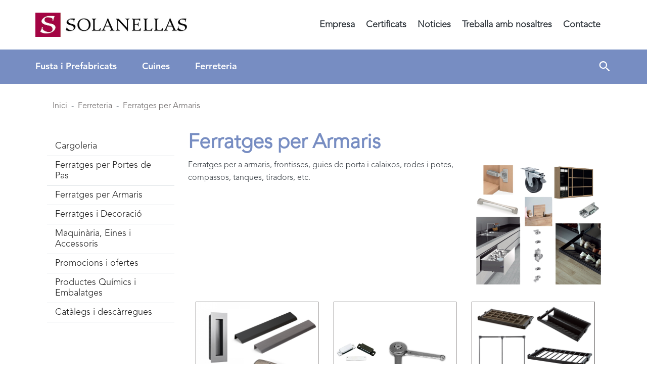

--- FILE ---
content_type: text/html; charset=UTF-8
request_url: https://www.solanellas.com/ferreteria/ferratges-per-armaris--c167
body_size: 49748
content:
<!doctype html>
<html lang="ca">

<head>
      <meta charset="utf-8"><script type="text/javascript">(window.NREUM||(NREUM={})).init={privacy:{cookies_enabled:true},ajax:{deny_list:["bam.eu01.nr-data.net"]},feature_flags:["soft_nav"],distributed_tracing:{enabled:true}};(window.NREUM||(NREUM={})).loader_config={agentID:"538705755",accountID:"3270030",trustKey:"3270030",xpid:"VwQAUVZQCBAEXFRbDgkEXlI=",licenseKey:"NRJS-dd8c5cd55806280e30f",applicationID:"485998386",browserID:"538705755"};;/*! For license information please see nr-loader-spa-1.308.0.min.js.LICENSE.txt */
(()=>{var e,t,r={384:(e,t,r)=>{"use strict";r.d(t,{NT:()=>a,US:()=>u,Zm:()=>o,bQ:()=>d,dV:()=>c,pV:()=>l});var n=r(6154),i=r(1863),s=r(1910);const a={beacon:"bam.nr-data.net",errorBeacon:"bam.nr-data.net"};function o(){return n.gm.NREUM||(n.gm.NREUM={}),void 0===n.gm.newrelic&&(n.gm.newrelic=n.gm.NREUM),n.gm.NREUM}function c(){let e=o();return e.o||(e.o={ST:n.gm.setTimeout,SI:n.gm.setImmediate||n.gm.setInterval,CT:n.gm.clearTimeout,XHR:n.gm.XMLHttpRequest,REQ:n.gm.Request,EV:n.gm.Event,PR:n.gm.Promise,MO:n.gm.MutationObserver,FETCH:n.gm.fetch,WS:n.gm.WebSocket},(0,s.i)(...Object.values(e.o))),e}function d(e,t){let r=o();r.initializedAgents??={},t.initializedAt={ms:(0,i.t)(),date:new Date},r.initializedAgents[e]=t}function u(e,t){o()[e]=t}function l(){return function(){let e=o();const t=e.info||{};e.info={beacon:a.beacon,errorBeacon:a.errorBeacon,...t}}(),function(){let e=o();const t=e.init||{};e.init={...t}}(),c(),function(){let e=o();const t=e.loader_config||{};e.loader_config={...t}}(),o()}},782:(e,t,r)=>{"use strict";r.d(t,{T:()=>n});const n=r(860).K7.pageViewTiming},860:(e,t,r)=>{"use strict";r.d(t,{$J:()=>u,K7:()=>c,P3:()=>d,XX:()=>i,Yy:()=>o,df:()=>s,qY:()=>n,v4:()=>a});const n="events",i="jserrors",s="browser/blobs",a="rum",o="browser/logs",c={ajax:"ajax",genericEvents:"generic_events",jserrors:i,logging:"logging",metrics:"metrics",pageAction:"page_action",pageViewEvent:"page_view_event",pageViewTiming:"page_view_timing",sessionReplay:"session_replay",sessionTrace:"session_trace",softNav:"soft_navigations",spa:"spa"},d={[c.pageViewEvent]:1,[c.pageViewTiming]:2,[c.metrics]:3,[c.jserrors]:4,[c.spa]:5,[c.ajax]:6,[c.sessionTrace]:7,[c.softNav]:8,[c.sessionReplay]:9,[c.logging]:10,[c.genericEvents]:11},u={[c.pageViewEvent]:a,[c.pageViewTiming]:n,[c.ajax]:n,[c.spa]:n,[c.softNav]:n,[c.metrics]:i,[c.jserrors]:i,[c.sessionTrace]:s,[c.sessionReplay]:s,[c.logging]:o,[c.genericEvents]:"ins"}},944:(e,t,r)=>{"use strict";r.d(t,{R:()=>i});var n=r(3241);function i(e,t){"function"==typeof console.debug&&(console.debug("New Relic Warning: https://github.com/newrelic/newrelic-browser-agent/blob/main/docs/warning-codes.md#".concat(e),t),(0,n.W)({agentIdentifier:null,drained:null,type:"data",name:"warn",feature:"warn",data:{code:e,secondary:t}}))}},993:(e,t,r)=>{"use strict";r.d(t,{A$:()=>s,ET:()=>a,TZ:()=>o,p_:()=>i});var n=r(860);const i={ERROR:"ERROR",WARN:"WARN",INFO:"INFO",DEBUG:"DEBUG",TRACE:"TRACE"},s={OFF:0,ERROR:1,WARN:2,INFO:3,DEBUG:4,TRACE:5},a="log",o=n.K7.logging},1541:(e,t,r)=>{"use strict";r.d(t,{U:()=>i,f:()=>n});const n={MFE:"MFE",BA:"BA"};function i(e,t){if(2!==t?.harvestEndpointVersion)return{};const r=t.agentRef.runtime.appMetadata.agents[0].entityGuid;return e?{"source.id":e.id,"source.name":e.name,"source.type":e.type,"parent.id":e.parent?.id||r,"parent.type":e.parent?.type||n.BA}:{"entity.guid":r,appId:t.agentRef.info.applicationID}}},1687:(e,t,r)=>{"use strict";r.d(t,{Ak:()=>d,Ze:()=>h,x3:()=>u});var n=r(3241),i=r(7836),s=r(3606),a=r(860),o=r(2646);const c={};function d(e,t){const r={staged:!1,priority:a.P3[t]||0};l(e),c[e].get(t)||c[e].set(t,r)}function u(e,t){e&&c[e]&&(c[e].get(t)&&c[e].delete(t),p(e,t,!1),c[e].size&&f(e))}function l(e){if(!e)throw new Error("agentIdentifier required");c[e]||(c[e]=new Map)}function h(e="",t="feature",r=!1){if(l(e),!e||!c[e].get(t)||r)return p(e,t);c[e].get(t).staged=!0,f(e)}function f(e){const t=Array.from(c[e]);t.every(([e,t])=>t.staged)&&(t.sort((e,t)=>e[1].priority-t[1].priority),t.forEach(([t])=>{c[e].delete(t),p(e,t)}))}function p(e,t,r=!0){const a=e?i.ee.get(e):i.ee,c=s.i.handlers;if(!a.aborted&&a.backlog&&c){if((0,n.W)({agentIdentifier:e,type:"lifecycle",name:"drain",feature:t}),r){const e=a.backlog[t],r=c[t];if(r){for(let t=0;e&&t<e.length;++t)g(e[t],r);Object.entries(r).forEach(([e,t])=>{Object.values(t||{}).forEach(t=>{t[0]?.on&&t[0]?.context()instanceof o.y&&t[0].on(e,t[1])})})}}a.isolatedBacklog||delete c[t],a.backlog[t]=null,a.emit("drain-"+t,[])}}function g(e,t){var r=e[1];Object.values(t[r]||{}).forEach(t=>{var r=e[0];if(t[0]===r){var n=t[1],i=e[3],s=e[2];n.apply(i,s)}})}},1738:(e,t,r)=>{"use strict";r.d(t,{U:()=>f,Y:()=>h});var n=r(3241),i=r(9908),s=r(1863),a=r(944),o=r(5701),c=r(3969),d=r(8362),u=r(860),l=r(4261);function h(e,t,r,s){const h=s||r;!h||h[e]&&h[e]!==d.d.prototype[e]||(h[e]=function(){(0,i.p)(c.xV,["API/"+e+"/called"],void 0,u.K7.metrics,r.ee),(0,n.W)({agentIdentifier:r.agentIdentifier,drained:!!o.B?.[r.agentIdentifier],type:"data",name:"api",feature:l.Pl+e,data:{}});try{return t.apply(this,arguments)}catch(e){(0,a.R)(23,e)}})}function f(e,t,r,n,a){const o=e.info;null===r?delete o.jsAttributes[t]:o.jsAttributes[t]=r,(a||null===r)&&(0,i.p)(l.Pl+n,[(0,s.t)(),t,r],void 0,"session",e.ee)}},1741:(e,t,r)=>{"use strict";r.d(t,{W:()=>s});var n=r(944),i=r(4261);class s{#e(e,...t){if(this[e]!==s.prototype[e])return this[e](...t);(0,n.R)(35,e)}addPageAction(e,t){return this.#e(i.hG,e,t)}register(e){return this.#e(i.eY,e)}recordCustomEvent(e,t){return this.#e(i.fF,e,t)}setPageViewName(e,t){return this.#e(i.Fw,e,t)}setCustomAttribute(e,t,r){return this.#e(i.cD,e,t,r)}noticeError(e,t){return this.#e(i.o5,e,t)}setUserId(e,t=!1){return this.#e(i.Dl,e,t)}setApplicationVersion(e){return this.#e(i.nb,e)}setErrorHandler(e){return this.#e(i.bt,e)}addRelease(e,t){return this.#e(i.k6,e,t)}log(e,t){return this.#e(i.$9,e,t)}start(){return this.#e(i.d3)}finished(e){return this.#e(i.BL,e)}recordReplay(){return this.#e(i.CH)}pauseReplay(){return this.#e(i.Tb)}addToTrace(e){return this.#e(i.U2,e)}setCurrentRouteName(e){return this.#e(i.PA,e)}interaction(e){return this.#e(i.dT,e)}wrapLogger(e,t,r){return this.#e(i.Wb,e,t,r)}measure(e,t){return this.#e(i.V1,e,t)}consent(e){return this.#e(i.Pv,e)}}},1863:(e,t,r)=>{"use strict";function n(){return Math.floor(performance.now())}r.d(t,{t:()=>n})},1910:(e,t,r)=>{"use strict";r.d(t,{i:()=>s});var n=r(944);const i=new Map;function s(...e){return e.every(e=>{if(i.has(e))return i.get(e);const t="function"==typeof e?e.toString():"",r=t.includes("[native code]"),s=t.includes("nrWrapper");return r||s||(0,n.R)(64,e?.name||t),i.set(e,r),r})}},2555:(e,t,r)=>{"use strict";r.d(t,{D:()=>o,f:()=>a});var n=r(384),i=r(8122);const s={beacon:n.NT.beacon,errorBeacon:n.NT.errorBeacon,licenseKey:void 0,applicationID:void 0,sa:void 0,queueTime:void 0,applicationTime:void 0,ttGuid:void 0,user:void 0,account:void 0,product:void 0,extra:void 0,jsAttributes:{},userAttributes:void 0,atts:void 0,transactionName:void 0,tNamePlain:void 0};function a(e){try{return!!e.licenseKey&&!!e.errorBeacon&&!!e.applicationID}catch(e){return!1}}const o=e=>(0,i.a)(e,s)},2614:(e,t,r)=>{"use strict";r.d(t,{BB:()=>a,H3:()=>n,g:()=>d,iL:()=>c,tS:()=>o,uh:()=>i,wk:()=>s});const n="NRBA",i="SESSION",s=144e5,a=18e5,o={STARTED:"session-started",PAUSE:"session-pause",RESET:"session-reset",RESUME:"session-resume",UPDATE:"session-update"},c={SAME_TAB:"same-tab",CROSS_TAB:"cross-tab"},d={OFF:0,FULL:1,ERROR:2}},2646:(e,t,r)=>{"use strict";r.d(t,{y:()=>n});class n{constructor(e){this.contextId=e}}},2843:(e,t,r)=>{"use strict";r.d(t,{G:()=>s,u:()=>i});var n=r(3878);function i(e,t=!1,r,i){(0,n.DD)("visibilitychange",function(){if(t)return void("hidden"===document.visibilityState&&e());e(document.visibilityState)},r,i)}function s(e,t,r){(0,n.sp)("pagehide",e,t,r)}},3241:(e,t,r)=>{"use strict";r.d(t,{W:()=>s});var n=r(6154);const i="newrelic";function s(e={}){try{n.gm.dispatchEvent(new CustomEvent(i,{detail:e}))}catch(e){}}},3304:(e,t,r)=>{"use strict";r.d(t,{A:()=>s});var n=r(7836);const i=()=>{const e=new WeakSet;return(t,r)=>{if("object"==typeof r&&null!==r){if(e.has(r))return;e.add(r)}return r}};function s(e){try{return JSON.stringify(e,i())??""}catch(e){try{n.ee.emit("internal-error",[e])}catch(e){}return""}}},3333:(e,t,r)=>{"use strict";r.d(t,{$v:()=>u,TZ:()=>n,Xh:()=>c,Zp:()=>i,kd:()=>d,mq:()=>o,nf:()=>a,qN:()=>s});const n=r(860).K7.genericEvents,i=["auxclick","click","copy","keydown","paste","scrollend"],s=["focus","blur"],a=4,o=1e3,c=2e3,d=["PageAction","UserAction","BrowserPerformance"],u={RESOURCES:"experimental.resources",REGISTER:"register"}},3434:(e,t,r)=>{"use strict";r.d(t,{Jt:()=>s,YM:()=>d});var n=r(7836),i=r(5607);const s="nr@original:".concat(i.W),a=50;var o=Object.prototype.hasOwnProperty,c=!1;function d(e,t){return e||(e=n.ee),r.inPlace=function(e,t,n,i,s){n||(n="");const a="-"===n.charAt(0);for(let o=0;o<t.length;o++){const c=t[o],d=e[c];l(d)||(e[c]=r(d,a?c+n:n,i,c,s))}},r.flag=s,r;function r(t,r,n,c,d){return l(t)?t:(r||(r=""),nrWrapper[s]=t,function(e,t,r){if(Object.defineProperty&&Object.keys)try{return Object.keys(e).forEach(function(r){Object.defineProperty(t,r,{get:function(){return e[r]},set:function(t){return e[r]=t,t}})}),t}catch(e){u([e],r)}for(var n in e)o.call(e,n)&&(t[n]=e[n])}(t,nrWrapper,e),nrWrapper);function nrWrapper(){var s,o,l,h;let f;try{o=this,s=[...arguments],l="function"==typeof n?n(s,o):n||{}}catch(t){u([t,"",[s,o,c],l],e)}i(r+"start",[s,o,c],l,d);const p=performance.now();let g;try{return h=t.apply(o,s),g=performance.now(),h}catch(e){throw g=performance.now(),i(r+"err",[s,o,e],l,d),f=e,f}finally{const e=g-p,t={start:p,end:g,duration:e,isLongTask:e>=a,methodName:c,thrownError:f};t.isLongTask&&i("long-task",[t,o],l,d),i(r+"end",[s,o,h],l,d)}}}function i(r,n,i,s){if(!c||t){var a=c;c=!0;try{e.emit(r,n,i,t,s)}catch(t){u([t,r,n,i],e)}c=a}}}function u(e,t){t||(t=n.ee);try{t.emit("internal-error",e)}catch(e){}}function l(e){return!(e&&"function"==typeof e&&e.apply&&!e[s])}},3606:(e,t,r)=>{"use strict";r.d(t,{i:()=>s});var n=r(9908);s.on=a;var i=s.handlers={};function s(e,t,r,s){a(s||n.d,i,e,t,r)}function a(e,t,r,i,s){s||(s="feature"),e||(e=n.d);var a=t[s]=t[s]||{};(a[r]=a[r]||[]).push([e,i])}},3738:(e,t,r)=>{"use strict";r.d(t,{He:()=>i,Kp:()=>o,Lc:()=>d,Rz:()=>u,TZ:()=>n,bD:()=>s,d3:()=>a,jx:()=>l,sl:()=>h,uP:()=>c});const n=r(860).K7.sessionTrace,i="bstResource",s="resource",a="-start",o="-end",c="fn"+a,d="fn"+o,u="pushState",l=1e3,h=3e4},3785:(e,t,r)=>{"use strict";r.d(t,{R:()=>c,b:()=>d});var n=r(9908),i=r(1863),s=r(860),a=r(3969),o=r(993);function c(e,t,r={},c=o.p_.INFO,d=!0,u,l=(0,i.t)()){(0,n.p)(a.xV,["API/logging/".concat(c.toLowerCase(),"/called")],void 0,s.K7.metrics,e),(0,n.p)(o.ET,[l,t,r,c,d,u],void 0,s.K7.logging,e)}function d(e){return"string"==typeof e&&Object.values(o.p_).some(t=>t===e.toUpperCase().trim())}},3878:(e,t,r)=>{"use strict";function n(e,t){return{capture:e,passive:!1,signal:t}}function i(e,t,r=!1,i){window.addEventListener(e,t,n(r,i))}function s(e,t,r=!1,i){document.addEventListener(e,t,n(r,i))}r.d(t,{DD:()=>s,jT:()=>n,sp:()=>i})},3962:(e,t,r)=>{"use strict";r.d(t,{AM:()=>a,O2:()=>l,OV:()=>s,Qu:()=>h,TZ:()=>c,ih:()=>f,pP:()=>o,t1:()=>u,tC:()=>i,wD:()=>d});var n=r(860);const i=["click","keydown","submit"],s="popstate",a="api",o="initialPageLoad",c=n.K7.softNav,d=5e3,u=500,l={INITIAL_PAGE_LOAD:"",ROUTE_CHANGE:1,UNSPECIFIED:2},h={INTERACTION:1,AJAX:2,CUSTOM_END:3,CUSTOM_TRACER:4},f={IP:"in progress",PF:"pending finish",FIN:"finished",CAN:"cancelled"}},3969:(e,t,r)=>{"use strict";r.d(t,{TZ:()=>n,XG:()=>o,rs:()=>i,xV:()=>a,z_:()=>s});const n=r(860).K7.metrics,i="sm",s="cm",a="storeSupportabilityMetrics",o="storeEventMetrics"},4234:(e,t,r)=>{"use strict";r.d(t,{W:()=>s});var n=r(7836),i=r(1687);class s{constructor(e,t){this.agentIdentifier=e,this.ee=n.ee.get(e),this.featureName=t,this.blocked=!1}deregisterDrain(){(0,i.x3)(this.agentIdentifier,this.featureName)}}},4261:(e,t,r)=>{"use strict";r.d(t,{$9:()=>u,BL:()=>c,CH:()=>p,Dl:()=>R,Fw:()=>w,PA:()=>v,Pl:()=>n,Pv:()=>A,Tb:()=>h,U2:()=>a,V1:()=>E,Wb:()=>T,bt:()=>y,cD:()=>b,d3:()=>x,dT:()=>d,eY:()=>g,fF:()=>f,hG:()=>s,hw:()=>i,k6:()=>o,nb:()=>m,o5:()=>l});const n="api-",i=n+"ixn-",s="addPageAction",a="addToTrace",o="addRelease",c="finished",d="interaction",u="log",l="noticeError",h="pauseReplay",f="recordCustomEvent",p="recordReplay",g="register",m="setApplicationVersion",v="setCurrentRouteName",b="setCustomAttribute",y="setErrorHandler",w="setPageViewName",R="setUserId",x="start",T="wrapLogger",E="measure",A="consent"},5205:(e,t,r)=>{"use strict";r.d(t,{j:()=>S});var n=r(384),i=r(1741);var s=r(2555),a=r(3333);const o=e=>{if(!e||"string"!=typeof e)return!1;try{document.createDocumentFragment().querySelector(e)}catch{return!1}return!0};var c=r(2614),d=r(944),u=r(8122);const l="[data-nr-mask]",h=e=>(0,u.a)(e,(()=>{const e={feature_flags:[],experimental:{allow_registered_children:!1,resources:!1},mask_selector:"*",block_selector:"[data-nr-block]",mask_input_options:{color:!1,date:!1,"datetime-local":!1,email:!1,month:!1,number:!1,range:!1,search:!1,tel:!1,text:!1,time:!1,url:!1,week:!1,textarea:!1,select:!1,password:!0}};return{ajax:{deny_list:void 0,block_internal:!0,enabled:!0,autoStart:!0},api:{get allow_registered_children(){return e.feature_flags.includes(a.$v.REGISTER)||e.experimental.allow_registered_children},set allow_registered_children(t){e.experimental.allow_registered_children=t},duplicate_registered_data:!1},browser_consent_mode:{enabled:!1},distributed_tracing:{enabled:void 0,exclude_newrelic_header:void 0,cors_use_newrelic_header:void 0,cors_use_tracecontext_headers:void 0,allowed_origins:void 0},get feature_flags(){return e.feature_flags},set feature_flags(t){e.feature_flags=t},generic_events:{enabled:!0,autoStart:!0},harvest:{interval:30},jserrors:{enabled:!0,autoStart:!0},logging:{enabled:!0,autoStart:!0},metrics:{enabled:!0,autoStart:!0},obfuscate:void 0,page_action:{enabled:!0},page_view_event:{enabled:!0,autoStart:!0},page_view_timing:{enabled:!0,autoStart:!0},performance:{capture_marks:!1,capture_measures:!1,capture_detail:!0,resources:{get enabled(){return e.feature_flags.includes(a.$v.RESOURCES)||e.experimental.resources},set enabled(t){e.experimental.resources=t},asset_types:[],first_party_domains:[],ignore_newrelic:!0}},privacy:{cookies_enabled:!0},proxy:{assets:void 0,beacon:void 0},session:{expiresMs:c.wk,inactiveMs:c.BB},session_replay:{autoStart:!0,enabled:!1,preload:!1,sampling_rate:10,error_sampling_rate:100,collect_fonts:!1,inline_images:!1,fix_stylesheets:!0,mask_all_inputs:!0,get mask_text_selector(){return e.mask_selector},set mask_text_selector(t){o(t)?e.mask_selector="".concat(t,",").concat(l):""===t||null===t?e.mask_selector=l:(0,d.R)(5,t)},get block_class(){return"nr-block"},get ignore_class(){return"nr-ignore"},get mask_text_class(){return"nr-mask"},get block_selector(){return e.block_selector},set block_selector(t){o(t)?e.block_selector+=",".concat(t):""!==t&&(0,d.R)(6,t)},get mask_input_options(){return e.mask_input_options},set mask_input_options(t){t&&"object"==typeof t?e.mask_input_options={...t,password:!0}:(0,d.R)(7,t)}},session_trace:{enabled:!0,autoStart:!0},soft_navigations:{enabled:!0,autoStart:!0},spa:{enabled:!0,autoStart:!0},ssl:void 0,user_actions:{enabled:!0,elementAttributes:["id","className","tagName","type"]}}})());var f=r(6154),p=r(9324);let g=0;const m={buildEnv:p.F3,distMethod:p.Xs,version:p.xv,originTime:f.WN},v={consented:!1},b={appMetadata:{},get consented(){return this.session?.state?.consent||v.consented},set consented(e){v.consented=e},customTransaction:void 0,denyList:void 0,disabled:!1,harvester:void 0,isolatedBacklog:!1,isRecording:!1,loaderType:void 0,maxBytes:3e4,obfuscator:void 0,onerror:void 0,ptid:void 0,releaseIds:{},session:void 0,timeKeeper:void 0,registeredEntities:[],jsAttributesMetadata:{bytes:0},get harvestCount(){return++g}},y=e=>{const t=(0,u.a)(e,b),r=Object.keys(m).reduce((e,t)=>(e[t]={value:m[t],writable:!1,configurable:!0,enumerable:!0},e),{});return Object.defineProperties(t,r)};var w=r(5701);const R=e=>{const t=e.startsWith("http");e+="/",r.p=t?e:"https://"+e};var x=r(7836),T=r(3241);const E={accountID:void 0,trustKey:void 0,agentID:void 0,licenseKey:void 0,applicationID:void 0,xpid:void 0},A=e=>(0,u.a)(e,E),_=new Set;function S(e,t={},r,a){let{init:o,info:c,loader_config:d,runtime:u={},exposed:l=!0}=t;if(!c){const e=(0,n.pV)();o=e.init,c=e.info,d=e.loader_config}e.init=h(o||{}),e.loader_config=A(d||{}),c.jsAttributes??={},f.bv&&(c.jsAttributes.isWorker=!0),e.info=(0,s.D)(c);const p=e.init,g=[c.beacon,c.errorBeacon];_.has(e.agentIdentifier)||(p.proxy.assets&&(R(p.proxy.assets),g.push(p.proxy.assets)),p.proxy.beacon&&g.push(p.proxy.beacon),e.beacons=[...g],function(e){const t=(0,n.pV)();Object.getOwnPropertyNames(i.W.prototype).forEach(r=>{const n=i.W.prototype[r];if("function"!=typeof n||"constructor"===n)return;let s=t[r];e[r]&&!1!==e.exposed&&"micro-agent"!==e.runtime?.loaderType&&(t[r]=(...t)=>{const n=e[r](...t);return s?s(...t):n})})}(e),(0,n.US)("activatedFeatures",w.B)),u.denyList=[...p.ajax.deny_list||[],...p.ajax.block_internal?g:[]],u.ptid=e.agentIdentifier,u.loaderType=r,e.runtime=y(u),_.has(e.agentIdentifier)||(e.ee=x.ee.get(e.agentIdentifier),e.exposed=l,(0,T.W)({agentIdentifier:e.agentIdentifier,drained:!!w.B?.[e.agentIdentifier],type:"lifecycle",name:"initialize",feature:void 0,data:e.config})),_.add(e.agentIdentifier)}},5270:(e,t,r)=>{"use strict";r.d(t,{Aw:()=>a,SR:()=>s,rF:()=>o});var n=r(384),i=r(7767);function s(e){return!!(0,n.dV)().o.MO&&(0,i.V)(e)&&!0===e?.session_trace.enabled}function a(e){return!0===e?.session_replay.preload&&s(e)}function o(e,t){try{if("string"==typeof t?.type){if("password"===t.type.toLowerCase())return"*".repeat(e?.length||0);if(void 0!==t?.dataset?.nrUnmask||t?.classList?.contains("nr-unmask"))return e}}catch(e){}return"string"==typeof e?e.replace(/[\S]/g,"*"):"*".repeat(e?.length||0)}},5289:(e,t,r)=>{"use strict";r.d(t,{GG:()=>a,Qr:()=>c,sB:()=>o});var n=r(3878),i=r(6389);function s(){return"undefined"==typeof document||"complete"===document.readyState}function a(e,t){if(s())return e();const r=(0,i.J)(e),a=setInterval(()=>{s()&&(clearInterval(a),r())},500);(0,n.sp)("load",r,t)}function o(e){if(s())return e();(0,n.DD)("DOMContentLoaded",e)}function c(e){if(s())return e();(0,n.sp)("popstate",e)}},5607:(e,t,r)=>{"use strict";r.d(t,{W:()=>n});const n=(0,r(9566).bz)()},5701:(e,t,r)=>{"use strict";r.d(t,{B:()=>s,t:()=>a});var n=r(3241);const i=new Set,s={};function a(e,t){const r=t.agentIdentifier;s[r]??={},e&&"object"==typeof e&&(i.has(r)||(t.ee.emit("rumresp",[e]),s[r]=e,i.add(r),(0,n.W)({agentIdentifier:r,loaded:!0,drained:!0,type:"lifecycle",name:"load",feature:void 0,data:e})))}},6154:(e,t,r)=>{"use strict";r.d(t,{OF:()=>d,RI:()=>i,WN:()=>h,bv:()=>s,eN:()=>f,gm:()=>a,lR:()=>l,m:()=>c,mw:()=>o,sb:()=>u});var n=r(1863);const i="undefined"!=typeof window&&!!window.document,s="undefined"!=typeof WorkerGlobalScope&&("undefined"!=typeof self&&self instanceof WorkerGlobalScope&&self.navigator instanceof WorkerNavigator||"undefined"!=typeof globalThis&&globalThis instanceof WorkerGlobalScope&&globalThis.navigator instanceof WorkerNavigator),a=i?window:"undefined"!=typeof WorkerGlobalScope&&("undefined"!=typeof self&&self instanceof WorkerGlobalScope&&self||"undefined"!=typeof globalThis&&globalThis instanceof WorkerGlobalScope&&globalThis),o=Boolean("hidden"===a?.document?.visibilityState),c=""+a?.location,d=/iPad|iPhone|iPod/.test(a.navigator?.userAgent),u=d&&"undefined"==typeof SharedWorker,l=(()=>{const e=a.navigator?.userAgent?.match(/Firefox[/\s](\d+\.\d+)/);return Array.isArray(e)&&e.length>=2?+e[1]:0})(),h=Date.now()-(0,n.t)(),f=()=>"undefined"!=typeof PerformanceNavigationTiming&&a?.performance?.getEntriesByType("navigation")?.[0]?.responseStart},6344:(e,t,r)=>{"use strict";r.d(t,{BB:()=>u,Qb:()=>l,TZ:()=>i,Ug:()=>a,Vh:()=>s,_s:()=>o,bc:()=>d,yP:()=>c});var n=r(2614);const i=r(860).K7.sessionReplay,s="errorDuringReplay",a=.12,o={DomContentLoaded:0,Load:1,FullSnapshot:2,IncrementalSnapshot:3,Meta:4,Custom:5},c={[n.g.ERROR]:15e3,[n.g.FULL]:3e5,[n.g.OFF]:0},d={RESET:{message:"Session was reset",sm:"Reset"},IMPORT:{message:"Recorder failed to import",sm:"Import"},TOO_MANY:{message:"429: Too Many Requests",sm:"Too-Many"},TOO_BIG:{message:"Payload was too large",sm:"Too-Big"},CROSS_TAB:{message:"Session Entity was set to OFF on another tab",sm:"Cross-Tab"},ENTITLEMENTS:{message:"Session Replay is not allowed and will not be started",sm:"Entitlement"}},u=5e3,l={API:"api",RESUME:"resume",SWITCH_TO_FULL:"switchToFull",INITIALIZE:"initialize",PRELOAD:"preload"}},6389:(e,t,r)=>{"use strict";function n(e,t=500,r={}){const n=r?.leading||!1;let i;return(...r)=>{n&&void 0===i&&(e.apply(this,r),i=setTimeout(()=>{i=clearTimeout(i)},t)),n||(clearTimeout(i),i=setTimeout(()=>{e.apply(this,r)},t))}}function i(e){let t=!1;return(...r)=>{t||(t=!0,e.apply(this,r))}}r.d(t,{J:()=>i,s:()=>n})},6630:(e,t,r)=>{"use strict";r.d(t,{T:()=>n});const n=r(860).K7.pageViewEvent},6774:(e,t,r)=>{"use strict";r.d(t,{T:()=>n});const n=r(860).K7.jserrors},7295:(e,t,r)=>{"use strict";r.d(t,{Xv:()=>a,gX:()=>i,iW:()=>s});var n=[];function i(e){if(!e||s(e))return!1;if(0===n.length)return!0;if("*"===n[0].hostname)return!1;for(var t=0;t<n.length;t++){var r=n[t];if(r.hostname.test(e.hostname)&&r.pathname.test(e.pathname))return!1}return!0}function s(e){return void 0===e.hostname}function a(e){if(n=[],e&&e.length)for(var t=0;t<e.length;t++){let r=e[t];if(!r)continue;if("*"===r)return void(n=[{hostname:"*"}]);0===r.indexOf("http://")?r=r.substring(7):0===r.indexOf("https://")&&(r=r.substring(8));const i=r.indexOf("/");let s,a;i>0?(s=r.substring(0,i),a=r.substring(i)):(s=r,a="*");let[c]=s.split(":");n.push({hostname:o(c),pathname:o(a,!0)})}}function o(e,t=!1){const r=e.replace(/[.+?^${}()|[\]\\]/g,e=>"\\"+e).replace(/\*/g,".*?");return new RegExp((t?"^":"")+r+"$")}},7485:(e,t,r)=>{"use strict";r.d(t,{D:()=>i});var n=r(6154);function i(e){if(0===(e||"").indexOf("data:"))return{protocol:"data"};try{const t=new URL(e,location.href),r={port:t.port,hostname:t.hostname,pathname:t.pathname,search:t.search,protocol:t.protocol.slice(0,t.protocol.indexOf(":")),sameOrigin:t.protocol===n.gm?.location?.protocol&&t.host===n.gm?.location?.host};return r.port&&""!==r.port||("http:"===t.protocol&&(r.port="80"),"https:"===t.protocol&&(r.port="443")),r.pathname&&""!==r.pathname?r.pathname.startsWith("/")||(r.pathname="/".concat(r.pathname)):r.pathname="/",r}catch(e){return{}}}},7699:(e,t,r)=>{"use strict";r.d(t,{It:()=>s,KC:()=>o,No:()=>i,qh:()=>a});var n=r(860);const i=16e3,s=1e6,a="SESSION_ERROR",o={[n.K7.logging]:!0,[n.K7.genericEvents]:!1,[n.K7.jserrors]:!1,[n.K7.ajax]:!1}},7767:(e,t,r)=>{"use strict";r.d(t,{V:()=>i});var n=r(6154);const i=e=>n.RI&&!0===e?.privacy.cookies_enabled},7836:(e,t,r)=>{"use strict";r.d(t,{P:()=>o,ee:()=>c});var n=r(384),i=r(8990),s=r(2646),a=r(5607);const o="nr@context:".concat(a.W),c=function e(t,r){var n={},a={},u={},l=!1;try{l=16===r.length&&d.initializedAgents?.[r]?.runtime.isolatedBacklog}catch(e){}var h={on:p,addEventListener:p,removeEventListener:function(e,t){var r=n[e];if(!r)return;for(var i=0;i<r.length;i++)r[i]===t&&r.splice(i,1)},emit:function(e,r,n,i,s){!1!==s&&(s=!0);if(c.aborted&&!i)return;t&&s&&t.emit(e,r,n);var o=f(n);g(e).forEach(e=>{e.apply(o,r)});var d=v()[a[e]];d&&d.push([h,e,r,o]);return o},get:m,listeners:g,context:f,buffer:function(e,t){const r=v();if(t=t||"feature",h.aborted)return;Object.entries(e||{}).forEach(([e,n])=>{a[n]=t,t in r||(r[t]=[])})},abort:function(){h._aborted=!0,Object.keys(h.backlog).forEach(e=>{delete h.backlog[e]})},isBuffering:function(e){return!!v()[a[e]]},debugId:r,backlog:l?{}:t&&"object"==typeof t.backlog?t.backlog:{},isolatedBacklog:l};return Object.defineProperty(h,"aborted",{get:()=>{let e=h._aborted||!1;return e||(t&&(e=t.aborted),e)}}),h;function f(e){return e&&e instanceof s.y?e:e?(0,i.I)(e,o,()=>new s.y(o)):new s.y(o)}function p(e,t){n[e]=g(e).concat(t)}function g(e){return n[e]||[]}function m(t){return u[t]=u[t]||e(h,t)}function v(){return h.backlog}}(void 0,"globalEE"),d=(0,n.Zm)();d.ee||(d.ee=c)},8122:(e,t,r)=>{"use strict";r.d(t,{a:()=>i});var n=r(944);function i(e,t){try{if(!e||"object"!=typeof e)return(0,n.R)(3);if(!t||"object"!=typeof t)return(0,n.R)(4);const r=Object.create(Object.getPrototypeOf(t),Object.getOwnPropertyDescriptors(t)),s=0===Object.keys(r).length?e:r;for(let a in s)if(void 0!==e[a])try{if(null===e[a]){r[a]=null;continue}Array.isArray(e[a])&&Array.isArray(t[a])?r[a]=Array.from(new Set([...e[a],...t[a]])):"object"==typeof e[a]&&"object"==typeof t[a]?r[a]=i(e[a],t[a]):r[a]=e[a]}catch(e){r[a]||(0,n.R)(1,e)}return r}catch(e){(0,n.R)(2,e)}}},8139:(e,t,r)=>{"use strict";r.d(t,{u:()=>h});var n=r(7836),i=r(3434),s=r(8990),a=r(6154);const o={},c=a.gm.XMLHttpRequest,d="addEventListener",u="removeEventListener",l="nr@wrapped:".concat(n.P);function h(e){var t=function(e){return(e||n.ee).get("events")}(e);if(o[t.debugId]++)return t;o[t.debugId]=1;var r=(0,i.YM)(t,!0);function h(e){r.inPlace(e,[d,u],"-",p)}function p(e,t){return e[1]}return"getPrototypeOf"in Object&&(a.RI&&f(document,h),c&&f(c.prototype,h),f(a.gm,h)),t.on(d+"-start",function(e,t){var n=e[1];if(null!==n&&("function"==typeof n||"object"==typeof n)&&"newrelic"!==e[0]){var i=(0,s.I)(n,l,function(){var e={object:function(){if("function"!=typeof n.handleEvent)return;return n.handleEvent.apply(n,arguments)},function:n}[typeof n];return e?r(e,"fn-",null,e.name||"anonymous"):n});this.wrapped=e[1]=i}}),t.on(u+"-start",function(e){e[1]=this.wrapped||e[1]}),t}function f(e,t,...r){let n=e;for(;"object"==typeof n&&!Object.prototype.hasOwnProperty.call(n,d);)n=Object.getPrototypeOf(n);n&&t(n,...r)}},8362:(e,t,r)=>{"use strict";r.d(t,{d:()=>s});var n=r(9566),i=r(1741);class s extends i.W{agentIdentifier=(0,n.LA)(16)}},8374:(e,t,r)=>{r.nc=(()=>{try{return document?.currentScript?.nonce}catch(e){}return""})()},8990:(e,t,r)=>{"use strict";r.d(t,{I:()=>i});var n=Object.prototype.hasOwnProperty;function i(e,t,r){if(n.call(e,t))return e[t];var i=r();if(Object.defineProperty&&Object.keys)try{return Object.defineProperty(e,t,{value:i,writable:!0,enumerable:!1}),i}catch(e){}return e[t]=i,i}},9119:(e,t,r)=>{"use strict";r.d(t,{L:()=>s});var n=/([^?#]*)[^#]*(#[^?]*|$).*/,i=/([^?#]*)().*/;function s(e,t){return e?e.replace(t?n:i,"$1$2"):e}},9300:(e,t,r)=>{"use strict";r.d(t,{T:()=>n});const n=r(860).K7.ajax},9324:(e,t,r)=>{"use strict";r.d(t,{AJ:()=>a,F3:()=>i,Xs:()=>s,Yq:()=>o,xv:()=>n});const n="1.308.0",i="PROD",s="CDN",a="@newrelic/rrweb",o="1.0.1"},9566:(e,t,r)=>{"use strict";r.d(t,{LA:()=>o,ZF:()=>c,bz:()=>a,el:()=>d});var n=r(6154);const i="xxxxxxxx-xxxx-4xxx-yxxx-xxxxxxxxxxxx";function s(e,t){return e?15&e[t]:16*Math.random()|0}function a(){const e=n.gm?.crypto||n.gm?.msCrypto;let t,r=0;return e&&e.getRandomValues&&(t=e.getRandomValues(new Uint8Array(30))),i.split("").map(e=>"x"===e?s(t,r++).toString(16):"y"===e?(3&s()|8).toString(16):e).join("")}function o(e){const t=n.gm?.crypto||n.gm?.msCrypto;let r,i=0;t&&t.getRandomValues&&(r=t.getRandomValues(new Uint8Array(e)));const a=[];for(var o=0;o<e;o++)a.push(s(r,i++).toString(16));return a.join("")}function c(){return o(16)}function d(){return o(32)}},9908:(e,t,r)=>{"use strict";r.d(t,{d:()=>n,p:()=>i});var n=r(7836).ee.get("handle");function i(e,t,r,i,s){s?(s.buffer([e],i),s.emit(e,t,r)):(n.buffer([e],i),n.emit(e,t,r))}}},n={};function i(e){var t=n[e];if(void 0!==t)return t.exports;var s=n[e]={exports:{}};return r[e](s,s.exports,i),s.exports}i.m=r,i.d=(e,t)=>{for(var r in t)i.o(t,r)&&!i.o(e,r)&&Object.defineProperty(e,r,{enumerable:!0,get:t[r]})},i.f={},i.e=e=>Promise.all(Object.keys(i.f).reduce((t,r)=>(i.f[r](e,t),t),[])),i.u=e=>({212:"nr-spa-compressor",249:"nr-spa-recorder",478:"nr-spa"}[e]+"-1.308.0.min.js"),i.o=(e,t)=>Object.prototype.hasOwnProperty.call(e,t),e={},t="NRBA-1.308.0.PROD:",i.l=(r,n,s,a)=>{if(e[r])e[r].push(n);else{var o,c;if(void 0!==s)for(var d=document.getElementsByTagName("script"),u=0;u<d.length;u++){var l=d[u];if(l.getAttribute("src")==r||l.getAttribute("data-webpack")==t+s){o=l;break}}if(!o){c=!0;var h={478:"sha512-RSfSVnmHk59T/uIPbdSE0LPeqcEdF4/+XhfJdBuccH5rYMOEZDhFdtnh6X6nJk7hGpzHd9Ujhsy7lZEz/ORYCQ==",249:"sha512-ehJXhmntm85NSqW4MkhfQqmeKFulra3klDyY0OPDUE+sQ3GokHlPh1pmAzuNy//3j4ac6lzIbmXLvGQBMYmrkg==",212:"sha512-B9h4CR46ndKRgMBcK+j67uSR2RCnJfGefU+A7FrgR/k42ovXy5x/MAVFiSvFxuVeEk/pNLgvYGMp1cBSK/G6Fg=="};(o=document.createElement("script")).charset="utf-8",i.nc&&o.setAttribute("nonce",i.nc),o.setAttribute("data-webpack",t+s),o.src=r,0!==o.src.indexOf(window.location.origin+"/")&&(o.crossOrigin="anonymous"),h[a]&&(o.integrity=h[a])}e[r]=[n];var f=(t,n)=>{o.onerror=o.onload=null,clearTimeout(p);var i=e[r];if(delete e[r],o.parentNode&&o.parentNode.removeChild(o),i&&i.forEach(e=>e(n)),t)return t(n)},p=setTimeout(f.bind(null,void 0,{type:"timeout",target:o}),12e4);o.onerror=f.bind(null,o.onerror),o.onload=f.bind(null,o.onload),c&&document.head.appendChild(o)}},i.r=e=>{"undefined"!=typeof Symbol&&Symbol.toStringTag&&Object.defineProperty(e,Symbol.toStringTag,{value:"Module"}),Object.defineProperty(e,"__esModule",{value:!0})},i.p="https://js-agent.newrelic.com/",(()=>{var e={38:0,788:0};i.f.j=(t,r)=>{var n=i.o(e,t)?e[t]:void 0;if(0!==n)if(n)r.push(n[2]);else{var s=new Promise((r,i)=>n=e[t]=[r,i]);r.push(n[2]=s);var a=i.p+i.u(t),o=new Error;i.l(a,r=>{if(i.o(e,t)&&(0!==(n=e[t])&&(e[t]=void 0),n)){var s=r&&("load"===r.type?"missing":r.type),a=r&&r.target&&r.target.src;o.message="Loading chunk "+t+" failed: ("+s+": "+a+")",o.name="ChunkLoadError",o.type=s,o.request=a,n[1](o)}},"chunk-"+t,t)}};var t=(t,r)=>{var n,s,[a,o,c]=r,d=0;if(a.some(t=>0!==e[t])){for(n in o)i.o(o,n)&&(i.m[n]=o[n]);if(c)c(i)}for(t&&t(r);d<a.length;d++)s=a[d],i.o(e,s)&&e[s]&&e[s][0](),e[s]=0},r=self["webpackChunk:NRBA-1.308.0.PROD"]=self["webpackChunk:NRBA-1.308.0.PROD"]||[];r.forEach(t.bind(null,0)),r.push=t.bind(null,r.push.bind(r))})(),(()=>{"use strict";i(8374);var e=i(8362),t=i(860);const r=Object.values(t.K7);var n=i(5205);var s=i(9908),a=i(1863),o=i(4261),c=i(1738);var d=i(1687),u=i(4234),l=i(5289),h=i(6154),f=i(944),p=i(5270),g=i(7767),m=i(6389),v=i(7699);class b extends u.W{constructor(e,t){super(e.agentIdentifier,t),this.agentRef=e,this.abortHandler=void 0,this.featAggregate=void 0,this.loadedSuccessfully=void 0,this.onAggregateImported=new Promise(e=>{this.loadedSuccessfully=e}),this.deferred=Promise.resolve(),!1===e.init[this.featureName].autoStart?this.deferred=new Promise((t,r)=>{this.ee.on("manual-start-all",(0,m.J)(()=>{(0,d.Ak)(e.agentIdentifier,this.featureName),t()}))}):(0,d.Ak)(e.agentIdentifier,t)}importAggregator(e,t,r={}){if(this.featAggregate)return;const n=async()=>{let n;await this.deferred;try{if((0,g.V)(e.init)){const{setupAgentSession:t}=await i.e(478).then(i.bind(i,8766));n=t(e)}}catch(e){(0,f.R)(20,e),this.ee.emit("internal-error",[e]),(0,s.p)(v.qh,[e],void 0,this.featureName,this.ee)}try{if(!this.#t(this.featureName,n,e.init))return(0,d.Ze)(this.agentIdentifier,this.featureName),void this.loadedSuccessfully(!1);const{Aggregate:i}=await t();this.featAggregate=new i(e,r),e.runtime.harvester.initializedAggregates.push(this.featAggregate),this.loadedSuccessfully(!0)}catch(e){(0,f.R)(34,e),this.abortHandler?.(),(0,d.Ze)(this.agentIdentifier,this.featureName,!0),this.loadedSuccessfully(!1),this.ee&&this.ee.abort()}};h.RI?(0,l.GG)(()=>n(),!0):n()}#t(e,r,n){if(this.blocked)return!1;switch(e){case t.K7.sessionReplay:return(0,p.SR)(n)&&!!r;case t.K7.sessionTrace:return!!r;default:return!0}}}var y=i(6630),w=i(2614),R=i(3241);class x extends b{static featureName=y.T;constructor(e){var t;super(e,y.T),this.setupInspectionEvents(e.agentIdentifier),t=e,(0,c.Y)(o.Fw,function(e,r){"string"==typeof e&&("/"!==e.charAt(0)&&(e="/"+e),t.runtime.customTransaction=(r||"http://custom.transaction")+e,(0,s.p)(o.Pl+o.Fw,[(0,a.t)()],void 0,void 0,t.ee))},t),this.importAggregator(e,()=>i.e(478).then(i.bind(i,2467)))}setupInspectionEvents(e){const t=(t,r)=>{t&&(0,R.W)({agentIdentifier:e,timeStamp:t.timeStamp,loaded:"complete"===t.target.readyState,type:"window",name:r,data:t.target.location+""})};(0,l.sB)(e=>{t(e,"DOMContentLoaded")}),(0,l.GG)(e=>{t(e,"load")}),(0,l.Qr)(e=>{t(e,"navigate")}),this.ee.on(w.tS.UPDATE,(t,r)=>{(0,R.W)({agentIdentifier:e,type:"lifecycle",name:"session",data:r})})}}var T=i(384);class E extends e.d{constructor(e){var t;(super(),h.gm)?(this.features={},(0,T.bQ)(this.agentIdentifier,this),this.desiredFeatures=new Set(e.features||[]),this.desiredFeatures.add(x),(0,n.j)(this,e,e.loaderType||"agent"),t=this,(0,c.Y)(o.cD,function(e,r,n=!1){if("string"==typeof e){if(["string","number","boolean"].includes(typeof r)||null===r)return(0,c.U)(t,e,r,o.cD,n);(0,f.R)(40,typeof r)}else(0,f.R)(39,typeof e)},t),function(e){(0,c.Y)(o.Dl,function(t,r=!1){if("string"!=typeof t&&null!==t)return void(0,f.R)(41,typeof t);const n=e.info.jsAttributes["enduser.id"];r&&null!=n&&n!==t?(0,s.p)(o.Pl+"setUserIdAndResetSession",[t],void 0,"session",e.ee):(0,c.U)(e,"enduser.id",t,o.Dl,!0)},e)}(this),function(e){(0,c.Y)(o.nb,function(t){if("string"==typeof t||null===t)return(0,c.U)(e,"application.version",t,o.nb,!1);(0,f.R)(42,typeof t)},e)}(this),function(e){(0,c.Y)(o.d3,function(){e.ee.emit("manual-start-all")},e)}(this),function(e){(0,c.Y)(o.Pv,function(t=!0){if("boolean"==typeof t){if((0,s.p)(o.Pl+o.Pv,[t],void 0,"session",e.ee),e.runtime.consented=t,t){const t=e.features.page_view_event;t.onAggregateImported.then(e=>{const r=t.featAggregate;e&&!r.sentRum&&r.sendRum()})}}else(0,f.R)(65,typeof t)},e)}(this),this.run()):(0,f.R)(21)}get config(){return{info:this.info,init:this.init,loader_config:this.loader_config,runtime:this.runtime}}get api(){return this}run(){try{const e=function(e){const t={};return r.forEach(r=>{t[r]=!!e[r]?.enabled}),t}(this.init),n=[...this.desiredFeatures];n.sort((e,r)=>t.P3[e.featureName]-t.P3[r.featureName]),n.forEach(r=>{if(!e[r.featureName]&&r.featureName!==t.K7.pageViewEvent)return;if(r.featureName===t.K7.spa)return void(0,f.R)(67);const n=function(e){switch(e){case t.K7.ajax:return[t.K7.jserrors];case t.K7.sessionTrace:return[t.K7.ajax,t.K7.pageViewEvent];case t.K7.sessionReplay:return[t.K7.sessionTrace];case t.K7.pageViewTiming:return[t.K7.pageViewEvent];default:return[]}}(r.featureName).filter(e=>!(e in this.features));n.length>0&&(0,f.R)(36,{targetFeature:r.featureName,missingDependencies:n}),this.features[r.featureName]=new r(this)})}catch(e){(0,f.R)(22,e);for(const e in this.features)this.features[e].abortHandler?.();const t=(0,T.Zm)();delete t.initializedAgents[this.agentIdentifier]?.features,delete this.sharedAggregator;return t.ee.get(this.agentIdentifier).abort(),!1}}}var A=i(2843),_=i(782);class S extends b{static featureName=_.T;constructor(e){super(e,_.T),h.RI&&((0,A.u)(()=>(0,s.p)("docHidden",[(0,a.t)()],void 0,_.T,this.ee),!0),(0,A.G)(()=>(0,s.p)("winPagehide",[(0,a.t)()],void 0,_.T,this.ee)),this.importAggregator(e,()=>i.e(478).then(i.bind(i,9917))))}}var O=i(3969);class I extends b{static featureName=O.TZ;constructor(e){super(e,O.TZ),h.RI&&document.addEventListener("securitypolicyviolation",e=>{(0,s.p)(O.xV,["Generic/CSPViolation/Detected"],void 0,this.featureName,this.ee)}),this.importAggregator(e,()=>i.e(478).then(i.bind(i,6555)))}}var N=i(6774),P=i(3878),k=i(3304);class D{constructor(e,t,r,n,i){this.name="UncaughtError",this.message="string"==typeof e?e:(0,k.A)(e),this.sourceURL=t,this.line=r,this.column=n,this.__newrelic=i}}function C(e){return M(e)?e:new D(void 0!==e?.message?e.message:e,e?.filename||e?.sourceURL,e?.lineno||e?.line,e?.colno||e?.col,e?.__newrelic,e?.cause)}function j(e){const t="Unhandled Promise Rejection: ";if(!e?.reason)return;if(M(e.reason)){try{e.reason.message.startsWith(t)||(e.reason.message=t+e.reason.message)}catch(e){}return C(e.reason)}const r=C(e.reason);return(r.message||"").startsWith(t)||(r.message=t+r.message),r}function L(e){if(e.error instanceof SyntaxError&&!/:\d+$/.test(e.error.stack?.trim())){const t=new D(e.message,e.filename,e.lineno,e.colno,e.error.__newrelic,e.cause);return t.name=SyntaxError.name,t}return M(e.error)?e.error:C(e)}function M(e){return e instanceof Error&&!!e.stack}function H(e,r,n,i,o=(0,a.t)()){"string"==typeof e&&(e=new Error(e)),(0,s.p)("err",[e,o,!1,r,n.runtime.isRecording,void 0,i],void 0,t.K7.jserrors,n.ee),(0,s.p)("uaErr",[],void 0,t.K7.genericEvents,n.ee)}var B=i(1541),K=i(993),W=i(3785);function U(e,{customAttributes:t={},level:r=K.p_.INFO}={},n,i,s=(0,a.t)()){(0,W.R)(n.ee,e,t,r,!1,i,s)}function F(e,r,n,i,c=(0,a.t)()){(0,s.p)(o.Pl+o.hG,[c,e,r,i],void 0,t.K7.genericEvents,n.ee)}function V(e,r,n,i,c=(0,a.t)()){const{start:d,end:u,customAttributes:l}=r||{},h={customAttributes:l||{}};if("object"!=typeof h.customAttributes||"string"!=typeof e||0===e.length)return void(0,f.R)(57);const p=(e,t)=>null==e?t:"number"==typeof e?e:e instanceof PerformanceMark?e.startTime:Number.NaN;if(h.start=p(d,0),h.end=p(u,c),Number.isNaN(h.start)||Number.isNaN(h.end))(0,f.R)(57);else{if(h.duration=h.end-h.start,!(h.duration<0))return(0,s.p)(o.Pl+o.V1,[h,e,i],void 0,t.K7.genericEvents,n.ee),h;(0,f.R)(58)}}function G(e,r={},n,i,c=(0,a.t)()){(0,s.p)(o.Pl+o.fF,[c,e,r,i],void 0,t.K7.genericEvents,n.ee)}function z(e){(0,c.Y)(o.eY,function(t){return Y(e,t)},e)}function Y(e,r,n){(0,f.R)(54,"newrelic.register"),r||={},r.type=B.f.MFE,r.licenseKey||=e.info.licenseKey,r.blocked=!1,r.parent=n||{},Array.isArray(r.tags)||(r.tags=[]);const i={};r.tags.forEach(e=>{"name"!==e&&"id"!==e&&(i["source.".concat(e)]=!0)}),r.isolated??=!0;let o=()=>{};const c=e.runtime.registeredEntities;if(!r.isolated){const e=c.find(({metadata:{target:{id:e}}})=>e===r.id&&!r.isolated);if(e)return e}const d=e=>{r.blocked=!0,o=e};function u(e){return"string"==typeof e&&!!e.trim()&&e.trim().length<501||"number"==typeof e}e.init.api.allow_registered_children||d((0,m.J)(()=>(0,f.R)(55))),u(r.id)&&u(r.name)||d((0,m.J)(()=>(0,f.R)(48,r)));const l={addPageAction:(t,n={})=>g(F,[t,{...i,...n},e],r),deregister:()=>{d((0,m.J)(()=>(0,f.R)(68)))},log:(t,n={})=>g(U,[t,{...n,customAttributes:{...i,...n.customAttributes||{}}},e],r),measure:(t,n={})=>g(V,[t,{...n,customAttributes:{...i,...n.customAttributes||{}}},e],r),noticeError:(t,n={})=>g(H,[t,{...i,...n},e],r),register:(t={})=>g(Y,[e,t],l.metadata.target),recordCustomEvent:(t,n={})=>g(G,[t,{...i,...n},e],r),setApplicationVersion:e=>p("application.version",e),setCustomAttribute:(e,t)=>p(e,t),setUserId:e=>p("enduser.id",e),metadata:{customAttributes:i,target:r}},h=()=>(r.blocked&&o(),r.blocked);h()||c.push(l);const p=(e,t)=>{h()||(i[e]=t)},g=(r,n,i)=>{if(h())return;const o=(0,a.t)();(0,s.p)(O.xV,["API/register/".concat(r.name,"/called")],void 0,t.K7.metrics,e.ee);try{if(e.init.api.duplicate_registered_data&&"register"!==r.name){let e=n;if(n[1]instanceof Object){const t={"child.id":i.id,"child.type":i.type};e="customAttributes"in n[1]?[n[0],{...n[1],customAttributes:{...n[1].customAttributes,...t}},...n.slice(2)]:[n[0],{...n[1],...t},...n.slice(2)]}r(...e,void 0,o)}return r(...n,i,o)}catch(e){(0,f.R)(50,e)}};return l}class Z extends b{static featureName=N.T;constructor(e){var t;super(e,N.T),t=e,(0,c.Y)(o.o5,(e,r)=>H(e,r,t),t),function(e){(0,c.Y)(o.bt,function(t){e.runtime.onerror=t},e)}(e),function(e){let t=0;(0,c.Y)(o.k6,function(e,r){++t>10||(this.runtime.releaseIds[e.slice(-200)]=(""+r).slice(-200))},e)}(e),z(e);try{this.removeOnAbort=new AbortController}catch(e){}this.ee.on("internal-error",(t,r)=>{this.abortHandler&&(0,s.p)("ierr",[C(t),(0,a.t)(),!0,{},e.runtime.isRecording,r],void 0,this.featureName,this.ee)}),h.gm.addEventListener("unhandledrejection",t=>{this.abortHandler&&(0,s.p)("err",[j(t),(0,a.t)(),!1,{unhandledPromiseRejection:1},e.runtime.isRecording],void 0,this.featureName,this.ee)},(0,P.jT)(!1,this.removeOnAbort?.signal)),h.gm.addEventListener("error",t=>{this.abortHandler&&(0,s.p)("err",[L(t),(0,a.t)(),!1,{},e.runtime.isRecording],void 0,this.featureName,this.ee)},(0,P.jT)(!1,this.removeOnAbort?.signal)),this.abortHandler=this.#r,this.importAggregator(e,()=>i.e(478).then(i.bind(i,2176)))}#r(){this.removeOnAbort?.abort(),this.abortHandler=void 0}}var q=i(8990);let X=1;function J(e){const t=typeof e;return!e||"object"!==t&&"function"!==t?-1:e===h.gm?0:(0,q.I)(e,"nr@id",function(){return X++})}function Q(e){if("string"==typeof e&&e.length)return e.length;if("object"==typeof e){if("undefined"!=typeof ArrayBuffer&&e instanceof ArrayBuffer&&e.byteLength)return e.byteLength;if("undefined"!=typeof Blob&&e instanceof Blob&&e.size)return e.size;if(!("undefined"!=typeof FormData&&e instanceof FormData))try{return(0,k.A)(e).length}catch(e){return}}}var ee=i(8139),te=i(7836),re=i(3434);const ne={},ie=["open","send"];function se(e){var t=e||te.ee;const r=function(e){return(e||te.ee).get("xhr")}(t);if(void 0===h.gm.XMLHttpRequest)return r;if(ne[r.debugId]++)return r;ne[r.debugId]=1,(0,ee.u)(t);var n=(0,re.YM)(r),i=h.gm.XMLHttpRequest,s=h.gm.MutationObserver,a=h.gm.Promise,o=h.gm.setInterval,c="readystatechange",d=["onload","onerror","onabort","onloadstart","onloadend","onprogress","ontimeout"],u=[],l=h.gm.XMLHttpRequest=function(e){const t=new i(e),s=r.context(t);try{r.emit("new-xhr",[t],s),t.addEventListener(c,(a=s,function(){var e=this;e.readyState>3&&!a.resolved&&(a.resolved=!0,r.emit("xhr-resolved",[],e)),n.inPlace(e,d,"fn-",y)}),(0,P.jT)(!1))}catch(e){(0,f.R)(15,e);try{r.emit("internal-error",[e])}catch(e){}}var a;return t};function p(e,t){n.inPlace(t,["onreadystatechange"],"fn-",y)}if(function(e,t){for(var r in e)t[r]=e[r]}(i,l),l.prototype=i.prototype,n.inPlace(l.prototype,ie,"-xhr-",y),r.on("send-xhr-start",function(e,t){p(e,t),function(e){u.push(e),s&&(g?g.then(b):o?o(b):(m=-m,v.data=m))}(t)}),r.on("open-xhr-start",p),s){var g=a&&a.resolve();if(!o&&!a){var m=1,v=document.createTextNode(m);new s(b).observe(v,{characterData:!0})}}else t.on("fn-end",function(e){e[0]&&e[0].type===c||b()});function b(){for(var e=0;e<u.length;e++)p(0,u[e]);u.length&&(u=[])}function y(e,t){return t}return r}var ae="fetch-",oe=ae+"body-",ce=["arrayBuffer","blob","json","text","formData"],de=h.gm.Request,ue=h.gm.Response,le="prototype";const he={};function fe(e){const t=function(e){return(e||te.ee).get("fetch")}(e);if(!(de&&ue&&h.gm.fetch))return t;if(he[t.debugId]++)return t;function r(e,r,n){var i=e[r];"function"==typeof i&&(e[r]=function(){var e,r=[...arguments],s={};t.emit(n+"before-start",[r],s),s[te.P]&&s[te.P].dt&&(e=s[te.P].dt);var a=i.apply(this,r);return t.emit(n+"start",[r,e],a),a.then(function(e){return t.emit(n+"end",[null,e],a),e},function(e){throw t.emit(n+"end",[e],a),e})})}return he[t.debugId]=1,ce.forEach(e=>{r(de[le],e,oe),r(ue[le],e,oe)}),r(h.gm,"fetch",ae),t.on(ae+"end",function(e,r){var n=this;if(r){var i=r.headers.get("content-length");null!==i&&(n.rxSize=i),t.emit(ae+"done",[null,r],n)}else t.emit(ae+"done",[e],n)}),t}var pe=i(7485),ge=i(9566);class me{constructor(e){this.agentRef=e}generateTracePayload(e){const t=this.agentRef.loader_config;if(!this.shouldGenerateTrace(e)||!t)return null;var r=(t.accountID||"").toString()||null,n=(t.agentID||"").toString()||null,i=(t.trustKey||"").toString()||null;if(!r||!n)return null;var s=(0,ge.ZF)(),a=(0,ge.el)(),o=Date.now(),c={spanId:s,traceId:a,timestamp:o};return(e.sameOrigin||this.isAllowedOrigin(e)&&this.useTraceContextHeadersForCors())&&(c.traceContextParentHeader=this.generateTraceContextParentHeader(s,a),c.traceContextStateHeader=this.generateTraceContextStateHeader(s,o,r,n,i)),(e.sameOrigin&&!this.excludeNewrelicHeader()||!e.sameOrigin&&this.isAllowedOrigin(e)&&this.useNewrelicHeaderForCors())&&(c.newrelicHeader=this.generateTraceHeader(s,a,o,r,n,i)),c}generateTraceContextParentHeader(e,t){return"00-"+t+"-"+e+"-01"}generateTraceContextStateHeader(e,t,r,n,i){return i+"@nr=0-1-"+r+"-"+n+"-"+e+"----"+t}generateTraceHeader(e,t,r,n,i,s){if(!("function"==typeof h.gm?.btoa))return null;var a={v:[0,1],d:{ty:"Browser",ac:n,ap:i,id:e,tr:t,ti:r}};return s&&n!==s&&(a.d.tk=s),btoa((0,k.A)(a))}shouldGenerateTrace(e){return this.agentRef.init?.distributed_tracing?.enabled&&this.isAllowedOrigin(e)}isAllowedOrigin(e){var t=!1;const r=this.agentRef.init?.distributed_tracing;if(e.sameOrigin)t=!0;else if(r?.allowed_origins instanceof Array)for(var n=0;n<r.allowed_origins.length;n++){var i=(0,pe.D)(r.allowed_origins[n]);if(e.hostname===i.hostname&&e.protocol===i.protocol&&e.port===i.port){t=!0;break}}return t}excludeNewrelicHeader(){var e=this.agentRef.init?.distributed_tracing;return!!e&&!!e.exclude_newrelic_header}useNewrelicHeaderForCors(){var e=this.agentRef.init?.distributed_tracing;return!!e&&!1!==e.cors_use_newrelic_header}useTraceContextHeadersForCors(){var e=this.agentRef.init?.distributed_tracing;return!!e&&!!e.cors_use_tracecontext_headers}}var ve=i(9300),be=i(7295);function ye(e){return"string"==typeof e?e:e instanceof(0,T.dV)().o.REQ?e.url:h.gm?.URL&&e instanceof URL?e.href:void 0}var we=["load","error","abort","timeout"],Re=we.length,xe=(0,T.dV)().o.REQ,Te=(0,T.dV)().o.XHR;const Ee="X-NewRelic-App-Data";class Ae extends b{static featureName=ve.T;constructor(e){super(e,ve.T),this.dt=new me(e),this.handler=(e,t,r,n)=>(0,s.p)(e,t,r,n,this.ee);try{const e={xmlhttprequest:"xhr",fetch:"fetch",beacon:"beacon"};h.gm?.performance?.getEntriesByType("resource").forEach(r=>{if(r.initiatorType in e&&0!==r.responseStatus){const n={status:r.responseStatus},i={rxSize:r.transferSize,duration:Math.floor(r.duration),cbTime:0};_e(n,r.name),this.handler("xhr",[n,i,r.startTime,r.responseEnd,e[r.initiatorType]],void 0,t.K7.ajax)}})}catch(e){}fe(this.ee),se(this.ee),function(e,r,n,i){function o(e){var t=this;t.totalCbs=0,t.called=0,t.cbTime=0,t.end=T,t.ended=!1,t.xhrGuids={},t.lastSize=null,t.loadCaptureCalled=!1,t.params=this.params||{},t.metrics=this.metrics||{},t.latestLongtaskEnd=0,e.addEventListener("load",function(r){E(t,e)},(0,P.jT)(!1)),h.lR||e.addEventListener("progress",function(e){t.lastSize=e.loaded},(0,P.jT)(!1))}function c(e){this.params={method:e[0]},_e(this,e[1]),this.metrics={}}function d(t,r){e.loader_config.xpid&&this.sameOrigin&&r.setRequestHeader("X-NewRelic-ID",e.loader_config.xpid);var n=i.generateTracePayload(this.parsedOrigin);if(n){var s=!1;n.newrelicHeader&&(r.setRequestHeader("newrelic",n.newrelicHeader),s=!0),n.traceContextParentHeader&&(r.setRequestHeader("traceparent",n.traceContextParentHeader),n.traceContextStateHeader&&r.setRequestHeader("tracestate",n.traceContextStateHeader),s=!0),s&&(this.dt=n)}}function u(e,t){var n=this.metrics,i=e[0],s=this;if(n&&i){var o=Q(i);o&&(n.txSize=o)}this.startTime=(0,a.t)(),this.body=i,this.listener=function(e){try{"abort"!==e.type||s.loadCaptureCalled||(s.params.aborted=!0),("load"!==e.type||s.called===s.totalCbs&&(s.onloadCalled||"function"!=typeof t.onload)&&"function"==typeof s.end)&&s.end(t)}catch(e){try{r.emit("internal-error",[e])}catch(e){}}};for(var c=0;c<Re;c++)t.addEventListener(we[c],this.listener,(0,P.jT)(!1))}function l(e,t,r){this.cbTime+=e,t?this.onloadCalled=!0:this.called+=1,this.called!==this.totalCbs||!this.onloadCalled&&"function"==typeof r.onload||"function"!=typeof this.end||this.end(r)}function f(e,t){var r=""+J(e)+!!t;this.xhrGuids&&!this.xhrGuids[r]&&(this.xhrGuids[r]=!0,this.totalCbs+=1)}function p(e,t){var r=""+J(e)+!!t;this.xhrGuids&&this.xhrGuids[r]&&(delete this.xhrGuids[r],this.totalCbs-=1)}function g(){this.endTime=(0,a.t)()}function m(e,t){t instanceof Te&&"load"===e[0]&&r.emit("xhr-load-added",[e[1],e[2]],t)}function v(e,t){t instanceof Te&&"load"===e[0]&&r.emit("xhr-load-removed",[e[1],e[2]],t)}function b(e,t,r){t instanceof Te&&("onload"===r&&(this.onload=!0),("load"===(e[0]&&e[0].type)||this.onload)&&(this.xhrCbStart=(0,a.t)()))}function y(e,t){this.xhrCbStart&&r.emit("xhr-cb-time",[(0,a.t)()-this.xhrCbStart,this.onload,t],t)}function w(e){var t,r=e[1]||{};if("string"==typeof e[0]?0===(t=e[0]).length&&h.RI&&(t=""+h.gm.location.href):e[0]&&e[0].url?t=e[0].url:h.gm?.URL&&e[0]&&e[0]instanceof URL?t=e[0].href:"function"==typeof e[0].toString&&(t=e[0].toString()),"string"==typeof t&&0!==t.length){t&&(this.parsedOrigin=(0,pe.D)(t),this.sameOrigin=this.parsedOrigin.sameOrigin);var n=i.generateTracePayload(this.parsedOrigin);if(n&&(n.newrelicHeader||n.traceContextParentHeader))if(e[0]&&e[0].headers)o(e[0].headers,n)&&(this.dt=n);else{var s={};for(var a in r)s[a]=r[a];s.headers=new Headers(r.headers||{}),o(s.headers,n)&&(this.dt=n),e.length>1?e[1]=s:e.push(s)}}function o(e,t){var r=!1;return t.newrelicHeader&&(e.set("newrelic",t.newrelicHeader),r=!0),t.traceContextParentHeader&&(e.set("traceparent",t.traceContextParentHeader),t.traceContextStateHeader&&e.set("tracestate",t.traceContextStateHeader),r=!0),r}}function R(e,t){this.params={},this.metrics={},this.startTime=(0,a.t)(),this.dt=t,e.length>=1&&(this.target=e[0]),e.length>=2&&(this.opts=e[1]);var r=this.opts||{},n=this.target;_e(this,ye(n));var i=(""+(n&&n instanceof xe&&n.method||r.method||"GET")).toUpperCase();this.params.method=i,this.body=r.body,this.txSize=Q(r.body)||0}function x(e,r){if(this.endTime=(0,a.t)(),this.params||(this.params={}),(0,be.iW)(this.params))return;let i;this.params.status=r?r.status:0,"string"==typeof this.rxSize&&this.rxSize.length>0&&(i=+this.rxSize);const s={txSize:this.txSize,rxSize:i,duration:(0,a.t)()-this.startTime};n("xhr",[this.params,s,this.startTime,this.endTime,"fetch"],this,t.K7.ajax)}function T(e){const r=this.params,i=this.metrics;if(!this.ended){this.ended=!0;for(let t=0;t<Re;t++)e.removeEventListener(we[t],this.listener,!1);r.aborted||(0,be.iW)(r)||(i.duration=(0,a.t)()-this.startTime,this.loadCaptureCalled||4!==e.readyState?null==r.status&&(r.status=0):E(this,e),i.cbTime=this.cbTime,n("xhr",[r,i,this.startTime,this.endTime,"xhr"],this,t.K7.ajax))}}function E(e,n){e.params.status=n.status;var i=function(e,t){var r=e.responseType;return"json"===r&&null!==t?t:"arraybuffer"===r||"blob"===r||"json"===r?Q(e.response):"text"===r||""===r||void 0===r?Q(e.responseText):void 0}(n,e.lastSize);if(i&&(e.metrics.rxSize=i),e.sameOrigin&&n.getAllResponseHeaders().indexOf(Ee)>=0){var a=n.getResponseHeader(Ee);a&&((0,s.p)(O.rs,["Ajax/CrossApplicationTracing/Header/Seen"],void 0,t.K7.metrics,r),e.params.cat=a.split(", ").pop())}e.loadCaptureCalled=!0}r.on("new-xhr",o),r.on("open-xhr-start",c),r.on("open-xhr-end",d),r.on("send-xhr-start",u),r.on("xhr-cb-time",l),r.on("xhr-load-added",f),r.on("xhr-load-removed",p),r.on("xhr-resolved",g),r.on("addEventListener-end",m),r.on("removeEventListener-end",v),r.on("fn-end",y),r.on("fetch-before-start",w),r.on("fetch-start",R),r.on("fn-start",b),r.on("fetch-done",x)}(e,this.ee,this.handler,this.dt),this.importAggregator(e,()=>i.e(478).then(i.bind(i,3845)))}}function _e(e,t){var r=(0,pe.D)(t),n=e.params||e;n.hostname=r.hostname,n.port=r.port,n.protocol=r.protocol,n.host=r.hostname+":"+r.port,n.pathname=r.pathname,e.parsedOrigin=r,e.sameOrigin=r.sameOrigin}const Se={},Oe=["pushState","replaceState"];function Ie(e){const t=function(e){return(e||te.ee).get("history")}(e);return!h.RI||Se[t.debugId]++||(Se[t.debugId]=1,(0,re.YM)(t).inPlace(window.history,Oe,"-")),t}var Ne=i(3738);function Pe(e){(0,c.Y)(o.BL,function(r=Date.now()){const n=r-h.WN;n<0&&(0,f.R)(62,r),(0,s.p)(O.XG,[o.BL,{time:n}],void 0,t.K7.metrics,e.ee),e.addToTrace({name:o.BL,start:r,origin:"nr"}),(0,s.p)(o.Pl+o.hG,[n,o.BL],void 0,t.K7.genericEvents,e.ee)},e)}const{He:ke,bD:De,d3:Ce,Kp:je,TZ:Le,Lc:Me,uP:He,Rz:Be}=Ne;class Ke extends b{static featureName=Le;constructor(e){var r;super(e,Le),r=e,(0,c.Y)(o.U2,function(e){if(!(e&&"object"==typeof e&&e.name&&e.start))return;const n={n:e.name,s:e.start-h.WN,e:(e.end||e.start)-h.WN,o:e.origin||"",t:"api"};n.s<0||n.e<0||n.e<n.s?(0,f.R)(61,{start:n.s,end:n.e}):(0,s.p)("bstApi",[n],void 0,t.K7.sessionTrace,r.ee)},r),Pe(e);if(!(0,g.V)(e.init))return void this.deregisterDrain();const n=this.ee;let d;Ie(n),this.eventsEE=(0,ee.u)(n),this.eventsEE.on(He,function(e,t){this.bstStart=(0,a.t)()}),this.eventsEE.on(Me,function(e,r){(0,s.p)("bst",[e[0],r,this.bstStart,(0,a.t)()],void 0,t.K7.sessionTrace,n)}),n.on(Be+Ce,function(e){this.time=(0,a.t)(),this.startPath=location.pathname+location.hash}),n.on(Be+je,function(e){(0,s.p)("bstHist",[location.pathname+location.hash,this.startPath,this.time],void 0,t.K7.sessionTrace,n)});try{d=new PerformanceObserver(e=>{const r=e.getEntries();(0,s.p)(ke,[r],void 0,t.K7.sessionTrace,n)}),d.observe({type:De,buffered:!0})}catch(e){}this.importAggregator(e,()=>i.e(478).then(i.bind(i,6974)),{resourceObserver:d})}}var We=i(6344);class Ue extends b{static featureName=We.TZ;#n;recorder;constructor(e){var r;let n;super(e,We.TZ),r=e,(0,c.Y)(o.CH,function(){(0,s.p)(o.CH,[],void 0,t.K7.sessionReplay,r.ee)},r),function(e){(0,c.Y)(o.Tb,function(){(0,s.p)(o.Tb,[],void 0,t.K7.sessionReplay,e.ee)},e)}(e);try{n=JSON.parse(localStorage.getItem("".concat(w.H3,"_").concat(w.uh)))}catch(e){}(0,p.SR)(e.init)&&this.ee.on(o.CH,()=>this.#i()),this.#s(n)&&this.importRecorder().then(e=>{e.startRecording(We.Qb.PRELOAD,n?.sessionReplayMode)}),this.importAggregator(this.agentRef,()=>i.e(478).then(i.bind(i,6167)),this),this.ee.on("err",e=>{this.blocked||this.agentRef.runtime.isRecording&&(this.errorNoticed=!0,(0,s.p)(We.Vh,[e],void 0,this.featureName,this.ee))})}#s(e){return e&&(e.sessionReplayMode===w.g.FULL||e.sessionReplayMode===w.g.ERROR)||(0,p.Aw)(this.agentRef.init)}importRecorder(){return this.recorder?Promise.resolve(this.recorder):(this.#n??=Promise.all([i.e(478),i.e(249)]).then(i.bind(i,4866)).then(({Recorder:e})=>(this.recorder=new e(this),this.recorder)).catch(e=>{throw this.ee.emit("internal-error",[e]),this.blocked=!0,e}),this.#n)}#i(){this.blocked||(this.featAggregate?this.featAggregate.mode!==w.g.FULL&&this.featAggregate.initializeRecording(w.g.FULL,!0,We.Qb.API):this.importRecorder().then(()=>{this.recorder.startRecording(We.Qb.API,w.g.FULL)}))}}var Fe=i(3962);class Ve extends b{static featureName=Fe.TZ;constructor(e){if(super(e,Fe.TZ),function(e){const r=e.ee.get("tracer");function n(){}(0,c.Y)(o.dT,function(e){return(new n).get("object"==typeof e?e:{})},e);const i=n.prototype={createTracer:function(n,i){var o={},c=this,d="function"==typeof i;return(0,s.p)(O.xV,["API/createTracer/called"],void 0,t.K7.metrics,e.ee),function(){if(r.emit((d?"":"no-")+"fn-start",[(0,a.t)(),c,d],o),d)try{return i.apply(this,arguments)}catch(e){const t="string"==typeof e?new Error(e):e;throw r.emit("fn-err",[arguments,this,t],o),t}finally{r.emit("fn-end",[(0,a.t)()],o)}}}};["actionText","setName","setAttribute","save","ignore","onEnd","getContext","end","get"].forEach(r=>{c.Y.apply(this,[r,function(){return(0,s.p)(o.hw+r,[performance.now(),...arguments],this,t.K7.softNav,e.ee),this},e,i])}),(0,c.Y)(o.PA,function(){(0,s.p)(o.hw+"routeName",[performance.now(),...arguments],void 0,t.K7.softNav,e.ee)},e)}(e),!h.RI||!(0,T.dV)().o.MO)return;const r=Ie(this.ee);try{this.removeOnAbort=new AbortController}catch(e){}Fe.tC.forEach(e=>{(0,P.sp)(e,e=>{l(e)},!0,this.removeOnAbort?.signal)});const n=()=>(0,s.p)("newURL",[(0,a.t)(),""+window.location],void 0,this.featureName,this.ee);r.on("pushState-end",n),r.on("replaceState-end",n),(0,P.sp)(Fe.OV,e=>{l(e),(0,s.p)("newURL",[e.timeStamp,""+window.location],void 0,this.featureName,this.ee)},!0,this.removeOnAbort?.signal);let d=!1;const u=new((0,T.dV)().o.MO)((e,t)=>{d||(d=!0,requestAnimationFrame(()=>{(0,s.p)("newDom",[(0,a.t)()],void 0,this.featureName,this.ee),d=!1}))}),l=(0,m.s)(e=>{"loading"!==document.readyState&&((0,s.p)("newUIEvent",[e],void 0,this.featureName,this.ee),u.observe(document.body,{attributes:!0,childList:!0,subtree:!0,characterData:!0}))},100,{leading:!0});this.abortHandler=function(){this.removeOnAbort?.abort(),u.disconnect(),this.abortHandler=void 0},this.importAggregator(e,()=>i.e(478).then(i.bind(i,4393)),{domObserver:u})}}var Ge=i(3333),ze=i(9119);const Ye={},Ze=new Set;function qe(e){return"string"==typeof e?{type:"string",size:(new TextEncoder).encode(e).length}:e instanceof ArrayBuffer?{type:"ArrayBuffer",size:e.byteLength}:e instanceof Blob?{type:"Blob",size:e.size}:e instanceof DataView?{type:"DataView",size:e.byteLength}:ArrayBuffer.isView(e)?{type:"TypedArray",size:e.byteLength}:{type:"unknown",size:0}}class Xe{constructor(e,t){this.timestamp=(0,a.t)(),this.currentUrl=(0,ze.L)(window.location.href),this.socketId=(0,ge.LA)(8),this.requestedUrl=(0,ze.L)(e),this.requestedProtocols=Array.isArray(t)?t.join(","):t||"",this.openedAt=void 0,this.protocol=void 0,this.extensions=void 0,this.binaryType=void 0,this.messageOrigin=void 0,this.messageCount=0,this.messageBytes=0,this.messageBytesMin=0,this.messageBytesMax=0,this.messageTypes=void 0,this.sendCount=0,this.sendBytes=0,this.sendBytesMin=0,this.sendBytesMax=0,this.sendTypes=void 0,this.closedAt=void 0,this.closeCode=void 0,this.closeReason="unknown",this.closeWasClean=void 0,this.connectedDuration=0,this.hasErrors=void 0}}class $e extends b{static featureName=Ge.TZ;constructor(e){super(e,Ge.TZ);const r=e.init.feature_flags.includes("websockets"),n=[e.init.page_action.enabled,e.init.performance.capture_marks,e.init.performance.capture_measures,e.init.performance.resources.enabled,e.init.user_actions.enabled,r];var d;let u,l;if(d=e,(0,c.Y)(o.hG,(e,t)=>F(e,t,d),d),function(e){(0,c.Y)(o.fF,(t,r)=>G(t,r,e),e)}(e),Pe(e),z(e),function(e){(0,c.Y)(o.V1,(t,r)=>V(t,r,e),e)}(e),r&&(l=function(e){if(!(0,T.dV)().o.WS)return e;const t=e.get("websockets");if(Ye[t.debugId]++)return t;Ye[t.debugId]=1,(0,A.G)(()=>{const e=(0,a.t)();Ze.forEach(r=>{r.nrData.closedAt=e,r.nrData.closeCode=1001,r.nrData.closeReason="Page navigating away",r.nrData.closeWasClean=!1,r.nrData.openedAt&&(r.nrData.connectedDuration=e-r.nrData.openedAt),t.emit("ws",[r.nrData],r)})});class r extends WebSocket{static name="WebSocket";static toString(){return"function WebSocket() { [native code] }"}toString(){return"[object WebSocket]"}get[Symbol.toStringTag](){return r.name}#a(e){(e.__newrelic??={}).socketId=this.nrData.socketId,this.nrData.hasErrors??=!0}constructor(...e){super(...e),this.nrData=new Xe(e[0],e[1]),this.addEventListener("open",()=>{this.nrData.openedAt=(0,a.t)(),["protocol","extensions","binaryType"].forEach(e=>{this.nrData[e]=this[e]}),Ze.add(this)}),this.addEventListener("message",e=>{const{type:t,size:r}=qe(e.data);this.nrData.messageOrigin??=(0,ze.L)(e.origin),this.nrData.messageCount++,this.nrData.messageBytes+=r,this.nrData.messageBytesMin=Math.min(this.nrData.messageBytesMin||1/0,r),this.nrData.messageBytesMax=Math.max(this.nrData.messageBytesMax,r),(this.nrData.messageTypes??"").includes(t)||(this.nrData.messageTypes=this.nrData.messageTypes?"".concat(this.nrData.messageTypes,",").concat(t):t)}),this.addEventListener("close",e=>{this.nrData.closedAt=(0,a.t)(),this.nrData.closeCode=e.code,e.reason&&(this.nrData.closeReason=e.reason),this.nrData.closeWasClean=e.wasClean,this.nrData.connectedDuration=this.nrData.closedAt-this.nrData.openedAt,Ze.delete(this),t.emit("ws",[this.nrData],this)})}addEventListener(e,t,...r){const n=this,i="function"==typeof t?function(...e){try{return t.apply(this,e)}catch(e){throw n.#a(e),e}}:t?.handleEvent?{handleEvent:function(...e){try{return t.handleEvent.apply(t,e)}catch(e){throw n.#a(e),e}}}:t;return super.addEventListener(e,i,...r)}send(e){if(this.readyState===WebSocket.OPEN){const{type:t,size:r}=qe(e);this.nrData.sendCount++,this.nrData.sendBytes+=r,this.nrData.sendBytesMin=Math.min(this.nrData.sendBytesMin||1/0,r),this.nrData.sendBytesMax=Math.max(this.nrData.sendBytesMax,r),(this.nrData.sendTypes??"").includes(t)||(this.nrData.sendTypes=this.nrData.sendTypes?"".concat(this.nrData.sendTypes,",").concat(t):t)}try{return super.send(e)}catch(e){throw this.#a(e),e}}close(...e){try{super.close(...e)}catch(e){throw this.#a(e),e}}}return h.gm.WebSocket=r,t}(this.ee)),h.RI){if(fe(this.ee),se(this.ee),u=Ie(this.ee),e.init.user_actions.enabled){function f(t){const r=(0,pe.D)(t);return e.beacons.includes(r.hostname+":"+r.port)}function p(){u.emit("navChange")}Ge.Zp.forEach(e=>(0,P.sp)(e,e=>(0,s.p)("ua",[e],void 0,this.featureName,this.ee),!0)),Ge.qN.forEach(e=>{const t=(0,m.s)(e=>{(0,s.p)("ua",[e],void 0,this.featureName,this.ee)},500,{leading:!0});(0,P.sp)(e,t)}),h.gm.addEventListener("error",()=>{(0,s.p)("uaErr",[],void 0,t.K7.genericEvents,this.ee)},(0,P.jT)(!1,this.removeOnAbort?.signal)),this.ee.on("open-xhr-start",(e,r)=>{f(e[1])||r.addEventListener("readystatechange",()=>{2===r.readyState&&(0,s.p)("uaXhr",[],void 0,t.K7.genericEvents,this.ee)})}),this.ee.on("fetch-start",e=>{e.length>=1&&!f(ye(e[0]))&&(0,s.p)("uaXhr",[],void 0,t.K7.genericEvents,this.ee)}),u.on("pushState-end",p),u.on("replaceState-end",p),window.addEventListener("hashchange",p,(0,P.jT)(!0,this.removeOnAbort?.signal)),window.addEventListener("popstate",p,(0,P.jT)(!0,this.removeOnAbort?.signal))}if(e.init.performance.resources.enabled&&h.gm.PerformanceObserver?.supportedEntryTypes.includes("resource")){new PerformanceObserver(e=>{e.getEntries().forEach(e=>{(0,s.p)("browserPerformance.resource",[e],void 0,this.featureName,this.ee)})}).observe({type:"resource",buffered:!0})}}r&&l.on("ws",e=>{(0,s.p)("ws-complete",[e],void 0,this.featureName,this.ee)});try{this.removeOnAbort=new AbortController}catch(g){}this.abortHandler=()=>{this.removeOnAbort?.abort(),this.abortHandler=void 0},n.some(e=>e)?this.importAggregator(e,()=>i.e(478).then(i.bind(i,8019))):this.deregisterDrain()}}var Je=i(2646);const Qe=new Map;function et(e,t,r,n,i=!0){if("object"!=typeof t||!t||"string"!=typeof r||!r||"function"!=typeof t[r])return(0,f.R)(29);const s=function(e){return(e||te.ee).get("logger")}(e),a=(0,re.YM)(s),o=new Je.y(te.P);o.level=n.level,o.customAttributes=n.customAttributes,o.autoCaptured=i;const c=t[r]?.[re.Jt]||t[r];return Qe.set(c,o),a.inPlace(t,[r],"wrap-logger-",()=>Qe.get(c)),s}var tt=i(1910);class rt extends b{static featureName=K.TZ;constructor(e){var t;super(e,K.TZ),t=e,(0,c.Y)(o.$9,(e,r)=>U(e,r,t),t),function(e){(0,c.Y)(o.Wb,(t,r,{customAttributes:n={},level:i=K.p_.INFO}={})=>{et(e.ee,t,r,{customAttributes:n,level:i},!1)},e)}(e),z(e);const r=this.ee;["log","error","warn","info","debug","trace"].forEach(e=>{(0,tt.i)(h.gm.console[e]),et(r,h.gm.console,e,{level:"log"===e?"info":e})}),this.ee.on("wrap-logger-end",function([e]){const{level:t,customAttributes:n,autoCaptured:i}=this;(0,W.R)(r,e,n,t,i)}),this.importAggregator(e,()=>i.e(478).then(i.bind(i,5288)))}}new E({features:[Ae,x,S,Ke,Ue,I,Z,$e,rt,Ve],loaderType:"spa"})})()})();</script>
<meta name="viewport" content="width=device-width, initial-scale=1, shrink-to-fit=no">
<meta name="csrf-token" content="Ri710WydtakqKsOohf3QNqnJ4ve9afd8tq6TKSGm">
<title>Ferratges per Armaris - Solanellas</title>
<link rel="apple-touch-icon" sizes="120x120" href="/apple-touch-icon.png">
<link rel="icon" type="image/png" sizes="32x32" href="/favicon-32x32.png">
<link rel="icon" type="image/png" sizes="16x16" href="/favicon-16x16.png">
<link rel="manifest" href="/site.webmanifest">
<link rel="mask-icon" href="/safari-pinned-tab.svg" color="#5bbad5">
<meta name="msapplication-TileColor" content="#da532c">
<meta name="theme-color" content="#ffffff">
<link rel="stylesheet" href="https://cdn.jsdelivr.net/npm/bootstrap@4.6.2/dist/css/bootstrap.min.css" integrity="sha384-xOolHFLEh07PJGoPkLv1IbcEPTNtaed2xpHsD9ESMhqIYd0nLMwNLD69Npy4HI+N" crossorigin="anonymous">
<link href="https://cdn.jsdelivr.net/npm/@mdi/font@6.x/css/materialdesignicons.min.css" rel="stylesheet">
<link href="https://cdn.jsdelivr.net/npm/vuetify@3.5.8/dist/vuetify.min.css" rel="stylesheet">
<meta name="viewport" content="width=device-width, initial-scale=1, maximum-scale=1, user-scalable=no, minimal-ui">


      <script>
      window.Laravel = {
        locale: 'ca'
      }
    </script>
    <link rel="preload" as="style" href="https://www.solanellas.com/build/assets/app-B3ByBfVT.css" /><link rel="preload" as="style" href="https://www.solanellas.com/build/assets/app-plQMb2sA.css" /><link rel="modulepreload" href="https://www.solanellas.com/build/assets/app-CdsHKdDa.js" /><link rel="stylesheet" href="https://www.solanellas.com/build/assets/app-B3ByBfVT.css" /><link rel="stylesheet" href="https://www.solanellas.com/build/assets/app-plQMb2sA.css" /><script type="module" src="https://www.solanellas.com/build/assets/app-CdsHKdDa.js"></script></head>

<body>
  <div id="app" v-cloak>
    <v-app>
      <div v-show="isAppReady">
        <header>
          <nav class="division-menu navbar navbar-expand static-top header-top">
    <div class="container">
        <a class="navbar-brand" href="/">
            <img src="/images/logo_solanellas.jpg" alt="Logo Fustes Solanellas" title="Fustes Solanellas" class="logo-header"
                 style="width:300px">
        </a>

        <div style="margin-right: auto"></div>
        <ul class="nav navbar-nav">



    
    <li class="">
        <a href="https://www.solanellas.com/empresa" target="_self" style="" >
            
            <span>Empresa</span>
            
        </a>
            </li>

    
    <li class="">
        <a href="https://www.solanellas.com/certificats" target="_self" style="" >
            
            <span>Certificats</span>
            
        </a>
            </li>

    
    <li class="">
        <a href="https://www.solanellas.com/blog" target="_self" style="" >
            
            <span>Noticies</span>
            
        </a>
            </li>

    
    <li class="">
        <a href="https://forms.office.com/Pages/ResponsePage.aspx?id=tq05Dct1dEmAdjTXuZECUblx5ZlvpiBMkdfa0AWpvvlUM0dYUEE1WERRN05GSVZYOVM1TjhYTDE5ViQlQCN0PWcu" target="_blank" style="" >
            
            <span>Treballa amb nosaltres</span>
            
        </a>
            </li>

    
    <li class="">
        <a href="https://www.solanellas.com/contacte" target="_self" style="" >
            
            <span>Contacte</span>
            
        </a>
            </li>

</ul>

        
        
        
        
        
        
        
        
        
        
        
        
        

        <user-menu :is-logged-in="false"/>
    </div>
</nav>
    <nav class="division-menu navbar navbar-expand static-top header-bottom bg-division-3">
    <div class="container">
        <ul class="navigation navbar-nav clearfix">
            <li class="dropdown">
  <a
        href="/fusta-i-prefabricats--d1">Fusta i Prefabricats
  </a>
  <ul class="navigation">
          <li class="dropdown">
  <a
          class="text-division-3"
        href="/fusta-i-prefabricats/taulers--c1">Taulers
  </a>
  <ul class="navigation">
          <li class="dropdown">
  <a
          class="text-division-3"
        href="/fusta-i-prefabricats/taulers/mdf--c2">MDF
  </a>
  <ul class="navigation">
          <li class="dropdown">
  <a
          class="text-division-3"
        href="/fusta-i-prefabricats/taulers/mdf/mdf-standard--pt100">MDF Standard
  </a>
</li>
          <li class="dropdown">
  <a
          class="text-division-3"
        href="/fusta-i-prefabricats/taulers/mdf/mdf-hidrofug--pt101">MDF Hidròfug
  </a>
</li>
          <li class="dropdown">
  <a
          class="text-division-3"
        href="/fusta-i-prefabricats/taulers/mdf/mdf-ignifug--pt102">MDF Ignífug
  </a>
</li>
          <li class="dropdown">
  <a
          class="text-division-3"
        href="/fusta-i-prefabricats/taulers/mdf/fibracolour--pt103">Fibracolour
  </a>
</li>
          <li class="dropdown">
  <a
          class="text-division-3"
        href="/fusta-i-prefabricats/taulers/mdf/fibra-per-exterior--pt577">Fibra per exterior (Infinite Tricoya)
  </a>
</li>
          <li class="dropdown">
  <a
          class="text-division-3"
        href="/fusta-i-prefabricats/taulers/mdf/fibra-texturada--pt336">Fibra Texturada
  </a>
</li>
          <li class="dropdown">
  <a
          class="text-division-3"
        href="/fusta-i-prefabricats/taulers/mdf/mdf-per-corbar--pt566">MDF per corbar 
  </a>
</li>
          <li class="dropdown">
  <a
          class="text-division-3"
        href="/fusta-i-prefabricats/taulers/mdf/fibres-lleugeres--pt568">Fibres Lleugeres
  </a>
</li>
          <li class="dropdown">
  <a
          class="text-division-3"
        href="/fusta-i-prefabricats/taulers/mdf/fibralac--pt570">Fibralac
  </a>
</li>
          <li class="dropdown">
  <a
          class="text-division-3"
        href="/fusta-i-prefabricats/taulers/mdf/mdf-hidrofug-ignifug--pt104">MDF Hidròfug-Ignífug
  </a>
</li>
      </ul>
</li>
          <li class="dropdown">
  <a
          class="text-division-3"
        href="/fusta-i-prefabricats/taulers/aglomerat--c4">Aglomerat
  </a>
  <ul class="navigation">
          <li class="dropdown">
  <a
          class="text-division-3"
        href="/fusta-i-prefabricats/taulers/aglomerat/aglomerat-hidrofug--pt105">Aglomerat Hidròfug
  </a>
</li>
          <li class="dropdown">
  <a
          class="text-division-3"
        href="/fusta-i-prefabricats/taulers/aglomerat/aglomerat-estandard--pt3">Aglomerat Estàndard
  </a>
</li>
          <li class="dropdown">
  <a
          class="text-division-3"
        href="/fusta-i-prefabricats/taulers/aglomerat/aglomerat-ignifug--pt106">Aglomerat Ignífug
  </a>
</li>
          <li class="dropdown">
  <a
          class="text-division-3"
        href="/fusta-i-prefabricats/taulers/aglomerat/aglomerat-osb-3--pt135">Aglomerat OSB-3
  </a>
</li>
      </ul>
</li>
          <li class="dropdown">
  <a
          class="text-division-3"
        href="/fusta-i-prefabricats/taulers/melamina--c213">Melamina
  </a>
  <ul class="navigation">
          <li class="dropdown">
  <a
          class="text-division-3"
        href="/fusta-i-prefabricats/taulers/melamina/melamina-finsa--pt2">Melamina Finsa
  </a>
</li>
          <li class="dropdown">
  <a
          class="text-division-3"
        href="/fusta-i-prefabricats/taulers/melamina/melamina-egger--pt684">Melamina Egger
  </a>
</li>
          <li class="dropdown">
  <a
          class="text-division-3"
        href="/fusta-i-prefabricats/taulers/melamina/melamina-losán--pt711">Melamina Losán
  </a>
</li>
      </ul>
</li>
          <li class="dropdown">
  <a
          class="text-division-3"
        href="/fusta-i-prefabricats/taulers/contraxapat--c8">Contraxapat
  </a>
  <ul class="navigation">
          <li class="dropdown">
  <a
          class="text-division-3"
        href="/fusta-i-prefabricats/taulers/contraxapat/contraxapat-per-exterior-duraply--pt797">Contraxapat per Exterior Duraply
  </a>
</li>
          <li class="dropdown">
  <a
          class="text-division-3"
        href="/fusta-i-prefabricats/taulers/contraxapat/contraxapat-xop--pt124">Contraxapat Xop
  </a>
</li>
          <li class="dropdown">
  <a
          class="text-division-3"
        href="/fusta-i-prefabricats/taulers/contraxapat/taulers-per-camperitzar--pt125">Taulers per camperitzar
  </a>
</li>
          <li class="dropdown">
  <a
          class="text-division-3"
        href="/fusta-i-prefabricats/taulers/contraxapat/calabo--pt126">Contraxapat Calabó
  </a>
</li>
          <li class="dropdown">
  <a
          class="text-division-3"
        href="/fusta-i-prefabricats/taulers/contraxapat/contraxapat-bedoll--pt127">Contraxapat Bedoll
  </a>
</li>
          <li class="dropdown">
  <a
          class="text-division-3"
        href="/fusta-i-prefabricats/taulers/contraxapat/contraxapat-eucaliptus-int-xop--pt128">Contraxapat Eucaliptus Int Xop
  </a>
</li>
          <li class="dropdown">
  <a
          class="text-division-3"
        href="/fusta-i-prefabricats/taulers/contraxapat/contraxapat-carrosseria-int-bedoll--pt129">Contraxapat Carrosseria Int Bedoll
  </a>
</li>
          <li class="dropdown">
  <a
          class="text-division-3"
        href="/fusta-i-prefabricats/taulers/contraxapat/contraxapat-avet-wisa-spruce--pt130">Contraxapat Avet Wisa Spruce
  </a>
</li>
          <li class="dropdown">
  <a
          class="text-division-3"
        href="/fusta-i-prefabricats/taulers/contraxapat/contraxapat-pi--pt131">Contraxapat Pi
  </a>
</li>
          <li class="dropdown">
  <a
          class="text-division-3"
        href="/fusta-i-prefabricats/taulers/contraxapat/contraxapat-corvable--pt133">Contraxapat Corbable
  </a>
</li>
      </ul>
</li>
          <li class="dropdown">
  <a
          class="text-division-3"
        href="/fusta-i-prefabricats/taulers/laminat-hpl--c11">Laminat HPL
  </a>
  <ul class="navigation">
          <li class="dropdown">
  <a
          class="text-division-3"
        href="/fusta-i-prefabricats/taulers/laminat-hpl/laminat-hpl-merino--pt692">Laminat HPL Merino
  </a>
</li>
          <li class="dropdown">
  <a
          class="text-division-3"
        href="/fusta-i-prefabricats/taulers/laminat-hpl/laminat-hpl-egger--pt707">Laminat Hpl Egger
  </a>
</li>
          <li class="dropdown">
  <a
          class="text-division-3"
        href="/fusta-i-prefabricats/taulers/laminat-hpl/laminat-hpl-arpa--pt97">Laminat HPL Arpa
  </a>
</li>
          <li class="dropdown">
  <a
          class="text-division-3"
        href="/fusta-i-prefabricats/taulers/laminat-hpl/laminat-hpl-formica--pt695">Laminat HPL Formica
  </a>
</li>
      </ul>
</li>
          <li class="dropdown">
  <a
          class="text-division-3"
        href="/fusta-i-prefabricats/taulers/compacte--c10">Compacte
  </a>
  <ul class="navigation">
          <li class="dropdown">
  <a
          class="text-division-3"
        href="/fusta-i-prefabricats/taulers/compacte/CompacmeI--pt335">CompacmeI
  </a>
</li>
          <li class="dropdown">
  <a
          class="text-division-3"
        href="/fusta-i-prefabricats/taulers/compacte/compacte-merino--pt614">Compacte Merino
  </a>
</li>
          <li class="dropdown">
  <a
          class="text-division-3"
        href="/fusta-i-prefabricats/taulers/compacte/compacte-arpa--pt107">Compacte Arpa
  </a>
</li>
      </ul>
</li>
          <li class="dropdown">
  <a
          class="text-division-3"
        href="/fusta-i-prefabricats/taulers/suro--pt720">Suro
  </a>
</li>
          <li class="dropdown">
  <a
          class="text-division-3"
        href="/fusta-i-prefabricats/taulers/fustes-antigues--pt779">Fustes Antigues
  </a>
</li>
          <li class="dropdown">
  <a
          class="text-division-3"
        href="/fusta-i-prefabricats/taulers/enllistonat--pt8">Enllistonat
  </a>
</li>
          <li class="dropdown">
  <a
          class="text-division-3"
        href="/fusta-i-prefabricats/taulers/rexapat--pt5">Rexapat
  </a>
</li>
          <li class="dropdown">
  <a
          class="text-division-3"
        href="/fusta-i-prefabricats/taulers/querkus--pt6">Querkus
  </a>
</li>
          <li class="dropdown">
  <a
          class="text-division-3"
        href="/fusta-i-prefabricats/taulers/tauler-tactyle--pt318">Tauler Tactyle
  </a>
</li>
      </ul>
</li>
          <li class="dropdown">
  <a
          class="text-division-3"
        href="/fusta-i-prefabricats/paviments--c14">Paviments
  </a>
  <ul class="navigation">
          <li class="dropdown">
  <a
          class="text-division-3"
        href="/fusta-i-prefabricats/paviments/paviments-dexterior--c148">Paviments d'Exterior
  </a>
  <ul class="navigation">
          <li class="dropdown">
  <a
          class="text-division-3"
        href="/fusta-i-prefabricats/paviments/paviments-dexterior/paviments-tarima-thermotractada--pt325">Tarima Thermotractada
  </a>
</li>
          <li class="dropdown">
  <a
          class="text-division-3"
        href="/fusta-i-prefabricats/paviments/paviments-dexterior/tarima-tractada-autoclau--pt592">Tarima Tractada Autoclau
  </a>
</li>
          <li class="dropdown">
  <a
          class="text-division-3"
        href="/fusta-i-prefabricats/paviments/paviments-dexterior/tarima-tecnologica--pt265">Tarima i Valla Tecnològica
  </a>
</li>
      </ul>
</li>
          <li class="dropdown">
  <a
          class="text-division-3"
        href="/fusta-i-prefabricats/paviments/paviments-dinterior--c149">Paviments d'Interior
  </a>
  <ul class="navigation">
          <li class="dropdown">
  <a
          class="text-division-3"
        href="/fusta-i-prefabricats/paviments/paviments-dinterior/parquets-fusta--pt267">Parquets de Fusta Natural
  </a>
</li>
          <li class="dropdown">
  <a
          class="text-division-3"
        href="/fusta-i-prefabricats/paviments/paviments-dinterior/terres-laminats--pt268">Terres Laminats
  </a>
</li>
          <li class="dropdown">
  <a
          class="text-division-3"
        href="/fusta-i-prefabricats/paviments/paviments-dinterior/terres-de-alta-pressio--pt525">Terres d'Alta Pressió
  </a>
</li>
          <li class="dropdown">
  <a
          class="text-division-3"
        href="/fusta-i-prefabricats/paviments/paviments-dinterior/aillant-espumes--pt536">Aïllant - Espumes
  </a>
</li>
          <li class="dropdown">
  <a
          class="text-division-3"
        href="/fusta-i-prefabricats/paviments/paviments-dinterior/paviments-vinilic--pt299">Paviments Vinílics.
  </a>
</li>
          <li class="dropdown">
  <a
          class="text-division-3"
        href="/fusta-i-prefabricats/paviments/paviments-dinterior/juntes-i-perfils--pt534">Juntes i Perfils
  </a>
</li>
          <li class="dropdown">
  <a
          class="text-division-3"
        href="/fusta-i-prefabricats/paviments/paviments-dinterior/mamperlans-i-perfils-escala--pt535">Mamperlans i Perfils Escala
  </a>
</li>
          <li class="dropdown">
  <a
          class="text-division-3"
        href="/fusta-i-prefabricats/paviments/paviments-dinterior/socols--pt281">Sòcols
  </a>
</li>
      </ul>
</li>
      </ul>
</li>
          <li class="dropdown">
  <a
          class="text-division-3"
        href="/fusta-i-prefabricats/portes--c17">Portes
  </a>
  <ul class="navigation">
          <li class="dropdown">
  <a
          class="text-division-3"
        href="/fusta-i-prefabricats/portes/portes-de-pas--c116">Portes de Pas
  </a>
  <ul class="navigation">
          <li class="dropdown">
  <a
          class="text-division-3"
        href="/fusta-i-prefabricats/portes/portes-de-pas/porta-mdf-cru--pt112">Porta MDF Cru
  </a>
</li>
          <li class="dropdown">
  <a
          class="text-division-3"
        href="/fusta-i-prefabricats/portes/portes-de-pas/porta-fusta-xapada--pt113">Porta Fusta Xapada
  </a>
</li>
          <li class="dropdown">
  <a
          class="text-division-3"
        href="/fusta-i-prefabricats/portes/portes-de-pas/porta-lacada--pt114">Porta Lacada
  </a>
</li>
      </ul>
</li>
          <li class="dropdown">
  <a
          class="text-division-3"
        href="/fusta-i-prefabricats/portes/portes-dentrada--c117">Portes d'Entrada
  </a>
  <ul class="navigation">
          <li class="dropdown">
  <a
          class="text-division-3"
        href="/fusta-i-prefabricats/portes/portes-dentrada/porta-entrada-exterior--pt725">Porta Entrada Exterior
  </a>
</li>
          <li class="dropdown">
  <a
          class="text-division-3"
        href="/fusta-i-prefabricats/portes/portes-dentrada/porta-massissa-interior--pt726">Porta Entrada Interior Massissa 
  </a>
</li>
          <li class="dropdown">
  <a
          class="text-division-3"
        href="/fusta-i-prefabricats/portes/portes-dentrada/porta-entrada-interior-blindada--pt119">Porta Entrada Interior Blindada
  </a>
</li>
      </ul>
</li>
          <li class="dropdown">
  <a
          class="text-division-3"
        href="/fusta-i-prefabricats/portes/tapetes-batents-i-motllures-rexapades--c154">Tapetes, Batents i Motllures Rexapades
  </a>
  <ul class="navigation">
          <li class="dropdown">
  <a
          class="text-division-3"
        href="/fusta-i-prefabricats/portes/tapetes-batents-i-motllures-rexapades/tapeta-mdf--pt272">Tapetes i Motllures
  </a>
</li>
          <li class="dropdown">
  <a
          class="text-division-3"
        href="/fusta-i-prefabricats/portes/tapetes-batents-i-motllures-rexapades/batent-mdf--pt273">Batent MDF Hidròfug
  </a>
</li>
          <li class="dropdown">
  <a
          class="text-division-3"
        href="/fusta-i-prefabricats/portes/tapetes-batents-i-motllures-rexapades/cantonera-mdf--pt274">Cantonera MDF
  </a>
</li>
          <li class="dropdown">
  <a
          class="text-division-3"
        href="/fusta-i-prefabricats/portes/tapetes-batents-i-motllures-rexapades/llisto-de-vidre--pt275">Llisto de Vidre
  </a>
</li>
      </ul>
</li>
          <li class="dropdown">
  <a
          class="text-division-3"
        href="/fusta-i-prefabricats/portes/bastiments-premarcs--pt303">Bastiments / Premarcs
  </a>
</li>
      </ul>
</li>
          <li class="dropdown">
  <a
          class="text-division-3"
        href="/fusta-i-prefabricats/fusta-massissa--c161">Fusta Massissa
  </a>
  <ul class="navigation">
          <li class="dropdown">
  <a
          class="text-division-3"
        href="/fusta-i-prefabricats/fusta-massissa/pi-serrat-rustic--pt301">Pi Serrat Rústic
  </a>
</li>
          <li class="dropdown">
  <a
          class="text-division-3"
        href="/fusta-i-prefabricats/fusta-massissa/emmetxat-flandes--pt287">Emmetxat Flandes
  </a>
</li>
      </ul>
</li>
          <li class="dropdown">
  <a
          class="text-division-3"
        href="/fusta-i-prefabricats/revestiments--c177">Revestiments
  </a>
  <ul class="navigation">
          <li class="dropdown">
  <a
          class="text-division-3"
        href="/fusta-i-prefabricats/revestiments/revestiment-de-fusta-reciclada --pt340">Revestiment de Fusta Reciclada 
  </a>
</li>
          <li class="dropdown">
  <a
          class="text-division-3"
        href="/fusta-i-prefabricats/revestiments/panells-decoratius-no-naturals-per-interiors--pt519">Panells Decoratius No Naturals, per interiors.
  </a>
</li>
          <li class="dropdown">
  <a
          class="text-division-3"
        href="/fusta-i-prefabricats/revestiments/panells-acustics--pt619">Panells Acústics 
  </a>
</li>
          <li class="dropdown">
  <a
          class="text-division-3"
        href="/fusta-i-prefabricats/revestiments/emmetxats-de-fusta-massissa--pt650">Emmetxats de Fusta Massissa
  </a>
</li>
          <li class="dropdown">
  <a
          class="text-division-3"
        href="/fusta-i-prefabricats/revestiments/emmetxats-de-fusta-thermotractada--pt656">Emmetxats de Fusta Thermotractada
  </a>
</li>
      </ul>
</li>
          <li class="dropdown">
  <a
          class="text-division-3"
        href="/fusta-i-prefabricats/cobertes--c24">Cobertes
  </a>
  <ul class="navigation">
          <li class="dropdown">
  <a
          class="text-division-3"
        href="/fusta-i-prefabricats/cobertes/bigues--pt305">Bigues d'Avet
  </a>
</li>
          <li class="dropdown">
  <a
          class="text-division-3"
        href="/fusta-i-prefabricats/cobertes/panell-sandwich--pt324">Panells Sandwich
  </a>
</li>
      </ul>
</li>
          <li class="dropdown">
  <a
          class="text-division-3"
        href="/fusta-i-prefabricats/perfileria-de-fusta--c26">Perfileria de Fusta
  </a>
  <ul class="navigation">
          <li class="dropdown">
  <a
          class="text-division-3"
        href="/fusta-i-prefabricats/perfileria-de-fusta/llistons--c28">Llistons
  </a>
  <ul class="navigation">
          <li class="dropdown">
  <a
          class="text-division-3"
        href="/fusta-i-prefabricats/perfileria-de-fusta/llistons/llisto-de-paulownia--pt302">Llistó de paulownia
  </a>
</li>
          <li class="dropdown">
  <a
          class="text-division-3"
        href="/fusta-i-prefabricats/perfileria-de-fusta/llistons/motllura-de-pi--pt21">Motllura de Pi
  </a>
</li>
          <li class="dropdown">
  <a
          class="text-division-3"
        href="/fusta-i-prefabricats/perfileria-de-fusta/llistons/llistons--pt22">Llistons d'Avet
  </a>
</li>
          <li class="dropdown">
  <a
          class="text-division-3"
        href="/fusta-i-prefabricats/perfileria-de-fusta/llistons/llisto-d-avet-encolat--pt109">Llistó d'Avet Encolat
  </a>
</li>
          <li class="dropdown">
  <a
          class="text-division-3"
        href="/fusta-i-prefabricats/perfileria-de-fusta/llistons/llisto-autoclau--pt110">Llistó Autoclau
  </a>
</li>
      </ul>
</li>
          <li class="dropdown">
  <a
          class="text-division-3"
        href="/fusta-i-prefabricats/perfileria-de-fusta/fusta-per-exterior--c147">Fusta per Exterior
  </a>
  <ul class="navigation">
          <li class="dropdown">
  <a
          class="text-division-3"
        href="/fusta-i-prefabricats/perfileria-de-fusta/fusta-per-exterior/fusta-termotractada--pt263">Fusta Termotractada
  </a>
</li>
          <li class="dropdown">
  <a
          class="text-division-3"
        href="/fusta-i-prefabricats/perfileria-de-fusta/fusta-per-exterior/fusta-tractada-autoclau--pt264">Fusta Tractada Autoclau
  </a>
</li>
      </ul>
</li>
          <li class="dropdown">
  <a
          class="text-division-3"
        href="/fusta-i-prefabricats/perfileria-de-fusta/clavia-barra-rodona-passama-rodo--pt262">Clàvia, Barra Rodona, Passamà Rodó
  </a>
</li>
          <li class="dropdown">
  <a
          class="text-division-3"
        href="/fusta-i-prefabricats/perfileria-de-fusta/passama--pt276">Passamà
  </a>
</li>
          <li class="dropdown">
  <a
          class="text-division-3"
        href="/fusta-i-prefabricats/perfileria-de-fusta/emmetxats-passamans-barres-clavies--pt23">Frisos decoratius
  </a>
</li>
          <li class="dropdown">
  <a
          class="text-division-3"
        href="/fusta-i-prefabricats/perfileria-de-fusta/gelosies--pt12">Gelosies
  </a>
</li>
      </ul>
</li>
          <li class="dropdown">
  <a
          class="text-division-3"
        href="/fusta-i-prefabricats/tractament-de-la-fusta--c173">Tractament de la Fusta
  </a>
  <ul class="navigation">
          <li class="dropdown">
  <a
          class="text-division-3"
        href="/fusta-i-prefabricats/tractament-de-la-fusta/vernissos--pt319">Vernissos
  </a>
</li>
      </ul>
</li>
      </ul>
</li>
<li class="dropdown">
  <a
        href="/cuines--d2">Cuines
  </a>
  <ul class="navigation">
          <li class="dropdown">
  <a
          class="text-division-3"
        href="/cuines/equipament-interior-moble--c34">Equipament Interior Moble
  </a>
  <ul class="navigation">
          <li class="dropdown">
  <a
          class="text-division-3"
        href="/cuines/equipament-interior-moble/moble-alt-escorreplats-i-ampoller--pt170">Moble Alt: Escorreplats i Ampoller
  </a>
</li>
          <li class="dropdown">
  <a
          class="text-division-3"
        href="/cuines/equipament-interior-moble/moble-baix-raconer-cec--pt171">Moble Baix: Raconer Cec
  </a>
</li>
          <li class="dropdown">
  <a
          class="text-division-3"
        href="/cuines/equipament-interior-moble/moble-baix-raconer-angular--pt172">Moble Baix: Raconer Angular
  </a>
</li>
          <li class="dropdown">
  <a
          class="text-division-3"
        href="/cuines/equipament-interior-moble/moble-baix-ampollers--pt173">Moble Baix: Ampollers
  </a>
</li>
          <li class="dropdown">
  <a
          class="text-division-3"
        href="/cuines/equipament-interior-moble/moble-bajo-rebosters--pt174">Moble Baix: Rebosters
  </a>
</li>
          <li class="dropdown">
  <a
          class="text-division-3"
        href="/cuines/equipament-interior-moble/taula-plaxa-i-ferratge-taula-extraible--pt175">Taula Planxa i Ferratge Taula Extraïble
  </a>
</li>
          <li class="dropdown">
  <a
          class="text-division-3"
        href="/cuines/equipament-interior-moble/mueble-bajo-tolvas--pt176">Moble Baix: Cistella Roba
  </a>
</li>
          <li class="dropdown">
  <a
          class="text-division-3"
        href="/cuines/equipament-interior-moble/moble-baix-cistelles-extraibles--pt177">Moble Baix: Cistelles Extraïbles
  </a>
</li>
          <li class="dropdown">
  <a
          class="text-division-3"
        href="/cuines/equipament-interior-moble/moble-columna-extraible-central--pt178">Moble Columna: Extraïble Central
  </a>
</li>
          <li class="dropdown">
  <a
          class="text-division-3"
        href="/cuines/equipament-interior-moble/moble-columna-ampoller-i-giratori--pt179">Moble Columna: Ampoller i Giratòria
  </a>
</li>
          <li class="dropdown">
  <a
          class="text-division-3"
        href="/cuines/equipament-interior-moble/moble-columna-reboster--pt180">Moble Columna: Reboster
  </a>
</li>
      </ul>
</li>
          <li class="dropdown">
  <a
          class="text-division-3"
        href="/cuines/moduls-i-accessoris-de-muntatge--c35">Mòduls i Accessoris de Muntatge
  </a>
  <ul class="navigation">
          <li class="dropdown">
  <a
          class="text-division-3"
        href="/cuines/moduls-i-accessoris-de-muntatge/moduls-de-cuina-standard-de-16-mm--pt300">Mòduls de Cuina Standard de 16 mm
  </a>
</li>
          <li class="dropdown">
  <a
          class="text-division-3"
        href="/cuines/moduls-i-accessoris-de-muntatge/moduls-de-cuina-higher-de-19-mm--pt591">Mòduls de Cuina Higher de 19 mm
  </a>
</li>
          <li class="dropdown">
  <a
          class="text-division-3"
        href="/cuines/moduls-i-accessoris-de-muntatge/potes-i-penjadors--pt149">Potes i Penjadors
  </a>
</li>
      </ul>
</li>
          <li class="dropdown">
  <a
          class="text-division-3"
        href="/cuines/portes-de-cuina-i-taulers--c38">Portes de Cuina i Taulers
  </a>
  <ul class="navigation">
          <li class="dropdown">
  <a
          class="text-division-3"
        href="/cuines/portes-de-cuina-i-taulers/portes-pet--pt595">Portes PET
  </a>
</li>
          <li class="dropdown">
  <a
          class="text-division-3"
        href="/cuines/portes-de-cuina-i-taulers/portes-venecia--pt714">Portes Venècia
  </a>
</li>
          <li class="dropdown">
  <a
          class="text-division-3"
        href="/cuines/portes-de-cuina-i-taulers/porta-bisellada-45º--pt716">Porta Bisellada 45º
  </a>
</li>
          <li class="dropdown">
  <a
          class="text-division-3"
        href="/cuines/portes-de-cuina-i-taulers/porta-estratificada-fenix--pt298">Porta Estratificada Fenix
  </a>
</li>
          <li class="dropdown">
  <a
          class="text-division-3"
        href="/cuines/portes-de-cuina-i-taulers/porta-estratificada-hpl--pt154">Porta Estratificada HPL
  </a>
</li>
          <li class="dropdown">
  <a
          class="text-division-3"
        href="/cuines/portes-de-cuina-i-taulers/portes-serie-natur--pt155">Portes Sèrie Natur
  </a>
</li>
          <li class="dropdown">
  <a
          class="text-division-3"
        href="/cuines/portes-de-cuina-i-taulers/porta-postformada--pt157">Porta Postformada
  </a>
</li>
      </ul>
</li>
          <li class="dropdown">
  <a
          class="text-division-3"
        href="/cuines/calaixos-i-complements--c43">Calaixos i Complements
  </a>
  <ul class="navigation">
          <li class="dropdown">
  <a
          class="text-division-3"
        href="/cuines/calaixos-i-complements/calaix-muntat-nobatech--pt601">Calaix Muntat Nobatech
  </a>
</li>
          <li class="dropdown">
  <a
          class="text-division-3"
        href="/cuines/calaixos-i-complements/coberter-alumini-antracita--pt778">Coberter Alumini Antracita
  </a>
</li>
          <li class="dropdown">
  <a
          class="text-division-3"
        href="/cuines/calaixos-i-complements/blum-legrabox--pt33">Calaix Blum Legrabox
  </a>
</li>
          <li class="dropdown">
  <a
          class="text-division-3"
        href="/cocinas/cajones-y-complementos/fgv-uniset--pt34">Calaix FGV Uniset
  </a>
</li>
          <li class="dropdown">
  <a
          class="text-division-3"
        href="/cocinas/cajones-y-complementos/calaix-muntat-blum-legrabox--pt136">Calaix Muntat Blum Legrabox
  </a>
</li>
          <li class="dropdown">
  <a
          class="text-division-3"
        href="/cuines/calaixos-i-complements/calaix-blum-antaro--pt137">Calaix Blum Antaro
  </a>
</li>
          <li class="dropdown">
  <a
          class="text-division-3"
        href="/cuines/calaixos-i-complements/calaix-muntat-blum-antaro--pt138">Calaix Muntat Blum Antaro
  </a>
</li>
          <li class="dropdown">
  <a
          class="text-division-3"
        href="/cocinas/cajones-y-complementos/salva-sifon--pt140">Salva Sifón
  </a>
</li>
          <li class="dropdown">
  <a
          class="text-division-3"
        href="/cuines/calaixos-i-complements/coberter-modular-roure--pt141">Coberter Modular Roure
  </a>
</li>
          <li class="dropdown">
  <a
          class="text-division-3"
        href="/cuines/calaixos-i-complements/coberter-ambia-line--pt142">Coberter Ambia-Line
  </a>
</li>
          <li class="dropdown">
  <a
          class="text-division-3"
        href="/cuines/calaixos-i-complements/coberter-faig-i-estores--pt143">Coberter Faig i Estores
  </a>
</li>
          <li class="dropdown">
  <a
          class="text-division-3"
        href="/cuines/calaixos-i-complements/coberter-modular-pvc--pt144">Coberter Modular PVC
  </a>
</li>
          <li class="dropdown">
  <a
          class="text-division-3"
        href="/cuines/calaixos-i-complements/coberter-pvc-antracita--pt145">Coberter PVC Antracita
  </a>
</li>
          <li class="dropdown">
  <a
          class="text-division-3"
        href="/cuines/calaixos-i-complements/coberter-pvc-blanc--pt146">Coberter PVC Blanc
  </a>
</li>
      </ul>
</li>
          <li class="dropdown">
  <a
          class="text-division-3"
        href="/cuines/encimeres-i-complements--c46">Encimeres i Complements
  </a>
  <ul class="navigation">
          <li class="dropdown">
  <a
          class="text-division-3"
        href="/cuines/encimeres-i-complements/complements-dencimera--pt713">Complements d'Encimera
  </a>
</li>
          <li class="dropdown">
  <a
          class="text-division-3"
        href="/cuines/encimeres-i-complements/encimeres-cantejades--pt718">Encimeres Cantejades
  </a>
</li>
          <li class="dropdown">
  <a
          class="text-division-3"
        href="/cuines/encimeres-i-complements/encimeres-solid-core--pt196">Encimeres Solid Core
  </a>
</li>
          <li class="dropdown">
  <a
          class="text-division-3"
        href="/cuines/encimeres-i-complements/encimeres-fenix--pt197">Encimeres FENIX
  </a>
</li>
          <li class="dropdown">
  <a
          class="text-division-3"
        href="/cuines/encimeres-i-complements/encimeres-de-estratificat--pt198">Encimeres Postformades
  </a>
</li>
      </ul>
</li>
          <li class="dropdown">
  <a
          class="text-division-3"
        href="/cuines/illuminacio--c53">Il·luminació
  </a>
  <ul class="navigation">
          <li class="dropdown">
  <a
          class="text-division-3"
        href="/cuines/illuminacio/tira-flexible-led-directe-a-220v--pt187">Tira Flexible Led Directe a 220V
  </a>
</li>
          <li class="dropdown">
  <a
          class="text-division-3"
        href="/cuines/illuminacio/tira-flexible-led-24v--pt188">Tira Flexible Led 24V
  </a>
</li>
          <li class="dropdown">
  <a
          class="text-division-3"
        href="/cuines/illuminacio/tira-flexible-led-12v--pt189">Tira Flexible Led 12V
  </a>
</li>
          <li class="dropdown">
  <a
          class="text-division-3"
        href="/cuines/illuminacio/perfils-d-alumini--pt190">Perfils d'Alumini
  </a>
</li>
          <li class="dropdown">
  <a
          class="text-division-3"
        href="/cuines/illuminacio/perfils-flexibles-pvc--pt191">Perfils Flexibles PVC
  </a>
</li>
          <li class="dropdown">
  <a
          class="text-division-3"
        href="/cuines/illuminacio/kits-a-mida--pt192">Kits a Mida
  </a>
</li>
          <li class="dropdown">
  <a
          class="text-division-3"
        href="/cuines/illuminacio/sensors-interruptors--pt193">Sensors - Interruptors
  </a>
</li>
          <li class="dropdown">
  <a
          class="text-division-3"
        href="/cuines/illuminacio/focos-led--pt194">Focus Led
  </a>
</li>
          <li class="dropdown">
  <a
          class="text-division-3"
        href="/cuines/illuminacio/endolls--pt195">Endolls
  </a>
</li>
      </ul>
</li>
          <li class="dropdown">
  <a
          class="text-division-3"
        href="/cuines/taules--c60">Taules
  </a>
  <ul class="navigation">
          <li class="dropdown">
  <a
          class="text-division-3"
        href="/cuines/taules/taules-de-fusta-massissa--pt50">Taules de fusta massissa
  </a>
</li>
      </ul>
</li>
          <li class="dropdown">
  <a
          class="text-division-3"
        href="/cuines/cubells-de-reciclatge--c120">Cubells de Reciclatge
  </a>
  <ul class="navigation">
          <li class="dropdown">
  <a
          class="text-division-3"
        href="/cuines/cubells-de-reciclatge/cubells-extraibles--pt159">Cubells Extraïbles
  </a>
</li>
          <li class="dropdown">
  <a
          class="text-division-3"
        href="/cuines/cubells-de-reciclatge/cubells-per-calaixos--pt161">Cubells per Calaixos
  </a>
</li>
      </ul>
</li>
          <li class="dropdown">
  <a
          class="text-division-3"
        href="/cuines/ferratges-dobertura-ascendent--c121">Ferratges d'Obertura Ascendent
  </a>
  <ul class="navigation">
          <li class="dropdown">
  <a
          class="text-division-3"
        href="/cuines/ferratges-dobertura-ascendent/blum-aventos-hk-top-hk-s--pt162">Blum Aventos HK-S
  </a>
</li>
          <li class="dropdown">
  <a
          class="text-division-3"
        href="/cuines/ferratges-dobertura-ascendent/blum-aventos-hk-xs-hf--pt163">Blum Aventos HK-XS, HF
  </a>
</li>
          <li class="dropdown">
  <a
          class="text-division-3"
        href="/cuines/ferratges-dobertura-ascendent/blum-aventos-hl-hs--pt164">Blum Aventos HL, HS
  </a>
</li>
          <li class="dropdown">
  <a
          class="text-division-3"
        href="/cuines/ferratges-dobertura-ascendent/compas-retinguda-i-pisto-de-gas--pt165">Compàs Retinguda i Pistó de Gas
  </a>
</li>
      </ul>
</li>
          <li class="dropdown">
  <a
          class="text-division-3"
        href="/cuines/frontisses-i-accessoris-dinterior--c122">Frontisses i Accessoris d'Interior
  </a>
  <ul class="navigation">
          <li class="dropdown">
  <a
          class="text-division-3"
        href="/cuines/frontisses-i-accessoris-dinterior/frontisses-blum--pt166">Frontisses Blum
  </a>
</li>
          <li class="dropdown">
  <a
          class="text-division-3"
        href="/cuines/frontisses-i-accessoris-dinterior/frontisses-salice--pt167">Frontisses Salice
  </a>
</li>
          <li class="dropdown">
  <a
          class="text-division-3"
        href="/cuines/frontisses-i-accessoris-dinterior/frontisses-rincomatic--pt168">Frontisses Rincomátic
  </a>
</li>
          <li class="dropdown">
  <a
          class="text-division-3"
        href="/cuines/frontisses-i-accessoris-dinterior/protector-i-reforcos-de-moble--pt169">Protector i Reforços de Moble
  </a>
</li>
      </ul>
</li>
          <li class="dropdown">
  <a
          class="text-division-3"
        href="/cuines/accessoris-dexterior--c123">Accessoris d'Exterior
  </a>
  <ul class="navigation">
          <li class="dropdown">
  <a
          class="text-division-3"
        href="/cuines/accessoris-dexterior/persianes--pt181">Persianes Moble
  </a>
</li>
          <li class="dropdown">
  <a
          class="text-division-3"
        href="/cuines/accessoris-dexterior/vitrines--pt182">Vitrines
  </a>
</li>
          <li class="dropdown">
  <a
          class="text-division-3"
        href="/cocinas/accessoris-dexterior/socols--pt183">Sòcols per Cuina
  </a>
</li>
          <li class="dropdown">
  <a
          class="text-division-3"
        href="/cocinas/accessoris-dexterior/protectors-laterals-i-reixes-de-ventilacio--pt184">Protectors Laterals i Reixes de Ventilació
  </a>
</li>
          <li class="dropdown">
  <a
          class="text-division-3"
        href="/cuines/accessoris-dexterior/extraccio-campanes--pt185">Extracció Campanes
  </a>
</li>
          <li class="dropdown">
  <a
          class="text-division-3"
        href="/cuines/accessoris-dexterior/potes-i-taules-d-alumini--pt186">Potes i Taules d'Alumini
  </a>
</li>
      </ul>
</li>
          <li class="dropdown">
  <a
          class="text-division-3"
        href="/cuines/tiradors--c124">Tiradors
  </a>
  <ul class="navigation">
          <li class="dropdown">
  <a
          class="text-division-3"
        href="/cuines/tiradors/tiradors-semiocults--pt200">Tiradors Semiocults
  </a>
</li>
          <li class="dropdown">
  <a
          class="text-division-3"
        href="/cuines/tiradors/tiradors-embotits--pt201">Tiradors Embotits
  </a>
</li>
          <li class="dropdown">
  <a
          class="text-division-3"
        href="/cuines/tiradors/tiradors-perfil-gola--pt202">Tiradors Perfil Gola
  </a>
</li>
          <li class="dropdown">
  <a
          class="text-division-3"
        href="/cuines/tiradors/tiradors-contemporanis--pt203">Tiradors Contemporanis
  </a>
</li>
          <li class="dropdown">
  <a
          class="text-division-3"
        href="/cuines/tiradors/tiradors-rustics--pt204">Tiradors Rústics
  </a>
</li>
          <li class="dropdown">
  <a
          class="text-division-3"
        href="/cuines/tiradors/tiradors-de-fusta--pt205">Tiradors de Fusta
  </a>
</li>
      </ul>
</li>
      </ul>
</li>
<li class="dropdown">
  <a
        href="/ferreteria--d3">Ferreteria
  </a>
  <ul class="navigation">
          <li class="dropdown">
  <a
          class="text-division-3"
        href="/ferreteria/cargoleria--c134">Cargoleria
  </a>
  <ul class="navigation">
          <li class="dropdown">
  <a
          class="text-division-3"
        href="/ferreteria/cargoleria/cargols-per-fusta--c194">Cargols per Fusta
  </a>
  <ul class="navigation">
          <li class="dropdown">
  <a
          class="text-division-3"
        href="/ferreteria/cargoleria/cargols-per-fusta/alcaiates-i-cancams--pt425">Alcaiates i Cancams
  </a>
</li>
          <li class="dropdown">
  <a
          class="text-division-3"
        href="/ferreteria/cargoleria/cargols-per-fusta/puntes-per-a-la-construccio--pt430">Puntes per a la Construcció
  </a>
</li>
          <li class="dropdown">
  <a
          class="text-division-3"
        href="/ferreteria/cargoleria/cargols-per-fusta/cargols-de-cap-pla-pz--pt537">Cargols de Cap Pla PZ
  </a>
</li>
          <li class="dropdown">
  <a
          class="text-division-3"
        href="/ferreteria/cargoleria/cargols-per-fusta/cargols-de-cap-rodo--pt538">Cargols de Cap Rodó
  </a>
</li>
          <li class="dropdown">
  <a
          class="text-division-3"
        href="/ferreteria/cargoleria/cargols-per-fusta/din-571--pt539">Cargols DIN 571
  </a>
</li>
          <li class="dropdown">
  <a
          class="text-division-3"
        href="/ferreteria/cargoleria-i-anclatges/per-fusta/cargols-gota-sebo--pt540">Cargols Gota Sebo
  </a>
</li>
          <li class="dropdown">
  <a
          class="text-division-3"
        href="/ferreteria/cargoleria/cargols-per-fusta/cargols-de-assemblatge --pt541">Cargols d'Assemblatge 
  </a>
</li>
          <li class="dropdown">
  <a
          class="text-division-3"
        href="/ferreteria/cargoleria/cargols-per-fusta/cargols-per-mdf--pt542">Cargols per MDF
  </a>
</li>
          <li class="dropdown">
  <a
          class="text-division-3"
        href="/ferreteria/cargoleria/cargols-per-fusta/cargols-per-unio-de-cascs--pt546">Cargols per Unió de Cascs
  </a>
</li>
          <li class="dropdown">
  <a
          class="text-division-3"
        href="/ferreteria/cargoleria/cargols-per-fusta/cargols-de-cap-reduit-piano--pt547">Cargols de Cap Reduït-Piano
  </a>
</li>
          <li class="dropdown">
  <a
          class="text-division-3"
        href="/ferreteria/cargoleria/cargols-per-fusta/cargols-inviolables--pt551">Cargols Inviolables
  </a>
</li>
          <li class="dropdown">
  <a
          class="text-division-3"
        href="/ferreteria/cargoleria-i-anclatges/per-fusta/cargols-de-cap-pla-torx--pt590">Cargols de Cap Pla Torx
  </a>
</li>
          <li class="dropdown">
  <a
          class="text-division-3"
        href="/ferreteria/cargoleria-i-anclatges/per-fusta/Cargols_trasera--pt620">Cargols Trasera
  </a>
</li>
      </ul>
</li>
          <li class="dropdown">
  <a
          class="text-division-3"
        href="/ferreteria/cargoleria/rosca-metrica-i-rosca-xapa--c205">Rosca Mètrica i Rosca Xapa
  </a>
  <ul class="navigation">
          <li class="dropdown">
  <a
          class="text-division-3"
        href="/ferreteria/cargoleria/rosca-metrica-i-rosca-xapa/cargols-din-7504n--pt553">Cargols DIN 7504N
  </a>
</li>
          <li class="dropdown">
  <a
          class="text-division-3"
        href="/ferreteria/cargoleria/rosca-metrica-i-rosca-xapa/cargols-din-7504p--pt557">Cargols DIN 7504P
  </a>
</li>
          <li class="dropdown">
  <a
          class="text-division-3"
        href="/ferreteria/cargoleria/rosca-metrica-i-rosca-xapa/cargols-din-7981--pt558">Cargols DIN 7981
  </a>
</li>
          <li class="dropdown">
  <a
          class="text-division-3"
        href="/ferreteria/cargoleria/rosca-metrica-i-rosca-xapa/cargols-din-7982--pt559">Cargols DIN 7982
  </a>
</li>
          <li class="dropdown">
  <a
          class="text-division-3"
        href="/ferreteria/cargoleria/rosca-metrica-i-rosca-xapa/femella-cega-din-1587--pt563">Femella Cega DIN 1587
  </a>
</li>
          <li class="dropdown">
  <a
          class="text-division-3"
        href="/ferreteria/cargoleria/rosca-metrica-i-rosca-xapa/varilla-roscada-din-975--pt564">Varilla Roscada DIN 975
  </a>
</li>
          <li class="dropdown">
  <a
          class="text-division-3"
        href="/ferreteria/cargoleria/rosca-metrica-i-rosca-xapa/volandera-din-125--pt565">Volandera DIN 125
  </a>
</li>
          <li class="dropdown">
  <a
          class="text-division-3"
        href="/ferreteria/cargoleria/rosca-metrica-i-rosca-xapa/volandera-din-9021--pt567">Volandera DIN 9021
  </a>
</li>
          <li class="dropdown">
  <a
          class="text-division-3"
        href="/ferreteria/cargoleria/rosca-metrica-i-rosca-xapa/cargol-din-603--pt569">Cargol DIN 603
  </a>
</li>
          <li class="dropdown">
  <a
          class="text-division-3"
        href="/ferreteria/cargoleria/rosca-metrica-i-rosca-xapa/femella-din-985--pt572">Femella DIN 985
  </a>
</li>
          <li class="dropdown">
  <a
          class="text-division-3"
        href="/ferreteria/cargoleria/rosca-metrica-i-rosca-xapa/femella-din-934--pt573">Femella DIN 934
  </a>
</li>
          <li class="dropdown">
  <a
          class="text-division-3"
        href="/ferreteria/cargoleria/rosca-metrica-i-rosca-xapa/cargols-din-965--pt574">Cargols DIN 965
  </a>
</li>
          <li class="dropdown">
  <a
          class="text-division-3"
        href="/ferreteria/cargoleria/rosca-metrica-i-rosca-xapa/baga-femella-din-965--pt575">Baga Tancada amb Femella
  </a>
</li>
          <li class="dropdown">
  <a
          class="text-division-3"
        href="/ferreteria/cargoleria/rosca-metrica-i-rosca-xapa/Cargols-tirador-m4--pt576">Cargols Tirador M-4
  </a>
</li>
      </ul>
</li>
          <li class="dropdown">
  <a
          class="text-division-3"
        href="/ferreteria/cargoleria/anclatges--pt421">Anclatges
  </a>
</li>
      </ul>
</li>
          <li class="dropdown">
  <a
          class="text-division-3"
        href="/ferreteria/ferratges-per-portes-de-pas--c166">Ferratges per Portes de Pas
  </a>
  <ul class="navigation">
          <li class="dropdown">
  <a
          class="text-division-3"
        href="/ferreteria/ferratges-per-portes-de-pas/guies-corredisses-per-porta-de-pas--c165">Guies Corredisses per Porta de Pas
  </a>
  <ul class="navigation">
          <li class="dropdown">
  <a
          class="text-division-3"
        href="/ferreteria/ferratges-per-portes-de-pas/guies-corredisses-per-porta-de-pas/armazons--pt396">Armazons
  </a>
</li>
          <li class="dropdown">
  <a
          class="text-division-3"
        href="/ferreteria/ferratges-per-portes-de-pas/guies-corredisses-per-porta-de-pas/Guies-per-portes--pt522">Guies per portes
  </a>
</li>
      </ul>
</li>
          <li class="dropdown">
  <a
          class="text-division-3"
        href="/ferreteria/ferratges-per-portes-de-pas/panys-fusta--c168">Panys Fusta
  </a>
  <ul class="navigation">
          <li class="dropdown">
  <a
          class="text-division-3"
        href="/ferreteria/ferratges-per-portes-de-pas/panys-fusta/panys-de-seguretat--c135">Panys de Seguretat
  </a>
  <ul class="navigation">
          <li class="dropdown">
  <a
          class="text-division-3"
        href="/ferreteria/ferratges-per-portes-de-pas/panys-fusta/panys-de-seguretat/panys-de-1-punt--pt308">Panys de 1 Punt
  </a>
</li>
          <li class="dropdown">
  <a
          class="text-division-3"
        href="https://www.solanellas.com/storage/docs/sproduct_type_attachments/Ferreteria/C. DE FERRETERIA/1.11-Puertas-acorazadas.pdf">Portes Cuirassades
  </a>
</li>
          <li class="dropdown">
  <a
          class="text-division-3"
        href="/ferreteria/ferratges-per-portes-de-pas/panys-fusta/panys-de-seguretat/altres-elements-de-seguretat--pt271">Altres Elements de Seguretat
  </a>
</li>
          <li class="dropdown">
  <a
          class="text-division-3"
        href="/ferreteria/ferratges-per-portes-de-pas/panys-fusta/panys-de-seguretat/candaus--pt216">Candaus
  </a>
</li>
          <li class="dropdown">
  <a
          class="text-division-3"
        href="/ferreteria/ferratges-per-portes-de-pas/panys-fusta/panys-de-seguretat/Cadenats--pt269">Cadenats
  </a>
</li>
          <li class="dropdown">
  <a
          class="text-division-3"
        href="/ferreteria/ferratges-per-portes-de-pas/panys-fusta/panys-de-seguretat/panys-perimetrals--pt207">Panys Perimetrals
  </a>
</li>
          <li class="dropdown">
  <a
          class="text-division-3"
        href="/ferreteria/ferratges-per-portes-de-pas/panys-fusta/panys-de-seguretat/panys-de-3-o-mes-punts--pt208">Panys de 3 o més Punts
  </a>
</li>
          <li class="dropdown">
  <a
          class="text-division-3"
        href="/ferreteria/ferratges-per-portes-de-pas/panys-fusta/panys-de-seguretat/panys-sobreposar--pt209">Panys Sobreposar
  </a>
</li>
          <li class="dropdown">
  <a
          class="text-division-3"
        href="/ferreteria/ferratges-per-portes-de-pas/panys-fusta/panys-de-seguretat/bocaclaus--pt210">Bocaclaus de Seguretat
  </a>
</li>
          <li class="dropdown">
  <a
          class="text-division-3"
        href="/ferreteria/ferratges-per-portes-de-pas/panys-fusta/panys-de-seguretat/sistemes-electronics-i-electrics--pt215">Sistemes Electrònics i Elèctrics
  </a>
</li>
          <li class="dropdown">
  <a
          class="text-division-3"
        href="/ferreteria/ferratges-per-portes-de-pas/panys-fusta/panys-de-seguretat/cilindres-seguretat--pt217">Cilindres de Seguretat
  </a>
</li>
      </ul>
</li>
          <li class="dropdown">
  <a
          class="text-division-3"
        href="/ferreteria/ferratges-per-portes-de-pas/panys-fusta/panys-de-fusta de-cop-i-clau--pt307">Panys de Fusta de Cop i Clau
  </a>
</li>
          <li class="dropdown">
  <a
          class="text-division-3"
        href="/ferreteria/ferratges-per-portes-de-pas/panys-fusta/panys-de-fusta-nomes-clau--pt309">Panys de Fusta Només Clau
  </a>
</li>
          <li class="dropdown">
  <a
          class="text-division-3"
        href="/ferreteria/ferratges-per-portes-de-pas/panys-fusta/picaportes--pt310">Picaportes
  </a>
</li>
          <li class="dropdown">
  <a
          class="text-division-3"
        href="/ferreteria/ferratges-per-portes-de-pas/panys-fusta/passadors-wc--pt311">Passadors WC
  </a>
</li>
          <li class="dropdown">
  <a
          class="text-division-3"
        href="/ferreteria/ferratges-per-portes-de-pas/panys-fusta/panys-magnetics--pt312">Panys Magnètics
  </a>
</li>
          <li class="dropdown">
  <a
          class="text-division-3"
        href="/ferreteria/ferratges/panys-fusta/vaive--pt313">Vaivé
  </a>
</li>
          <li class="dropdown">
  <a
          class="text-division-3"
        href="/ferreteria/ferratges-per-portes-de-pas/panys-fusta/cilindres-de-serreta--pt315">Cilindres de Serreta
  </a>
</li>
          <li class="dropdown">
  <a
          class="text-division-3"
        href="/ferreteria/ferratges-per-portes-de-pas/panys-fusta/panys-per-a-portes-corredisses--pt377">Panys per a Portes Corredisses
  </a>
</li>
          <li class="dropdown">
  <a
          class="text-division-3"
        href="https://www.solanellas.com/storage/docs/sproduct_type_attachments/Ferreteria/C. DE FERRETERIA/1.02-Cerr-madera.pdf">Accessoris de Panys
  </a>
</li>
          <li class="dropdown">
  <a
          class="text-division-3"
        href="/ferreteria/ferratges-per-portes-de-pas/panys-fusta/series-d-obra--pt212">Series d´Obra
  </a>
</li>
      </ul>
</li>
          <li class="dropdown">
  <a
          class="text-division-3"
        href="/ferreteria/ferratges-per-portes-de-pas/altres-panys--c169">Altres Panys
  </a>
  <ul class="navigation">
          <li class="dropdown">
  <a
          class="text-division-3"
        href="https://www.solanellas.com/storage/docs/sproduct_type_attachments/Ferreteria/C. DE FERRETERIA/1.07-Dispositivos-electromecánicos.pdf">Panys i Dispositius Electromecànics
  </a>
</li>
          <li class="dropdown">
  <a
          class="text-division-3"
        href="/ferreteria/ferratges-per-portes-de-pas/altres-panys/panys-i-cilindres-per-carpinteria-metalica--pt213">Panys  i Cilindres per Carpinteria Metàl·lica
  </a>
</li>
      </ul>
</li>
          <li class="dropdown">
  <a
          class="text-division-3"
        href="/ferreteria/ferratges-per-portes-de-pas/manetes-i-complements--c171">Manetes i Complements
  </a>
  <ul class="navigation">
          <li class="dropdown">
  <a
          class="text-division-3"
        href="/ferreteria/ferratges-per-portes-de-pas/manetes-i-complements/manetes-condemnes-i-bocaclaus--c172">Manetes, Condemnes i Bocaclaus
  </a>
  <ul class="navigation">
          <li class="dropdown">
  <a
          class="text-division-3"
        href="/ferreteria/ferratges-per-portes-de-pas/manetes-i-complements/manetes-condemnes-i-bocaclaus/manetes-sistema-pom--pt332">Manetes de Sistema Pom
  </a>
</li>
          <li class="dropdown">
  <a
          class="text-division-3"
        href="/ferreteria/ferratges-per-portes-de-pas/manetes-i-complements/manetes-condemnes-i-bocaclaus/manetes-de-finestra--pt334">Manetes de Finestra
  </a>
</li>
          <li class="dropdown">
  <a
          class="text-division-3"
        href="/ferreteria/ferratges-per-portes-de-pas/manetes-i-complements/manetes-condemnes-i-bocaclaus/altres-manetes--pt333">Altres Manetes
  </a>
</li>
          <li class="dropdown">
  <a
          class="text-division-3"
        href="/ferreteria/ferratges-per-portes-de-pas/manetes-i-complements/manetes-condemnes-i-bocaclaus/manetes-groel--pt317">Manetes Gröel
  </a>
</li>
          <li class="dropdown">
  <a
          class="text-division-3"
        href="/ferreteria/ferratges-per-portes-de-pas/manetes-i-complements/manetes-condemnes-i-bocaclaus/manetes-classiques-i-rustiques--pt331">Manetes Clàssiques i Rústiques
  </a>
</li>
          <li class="dropdown">
  <a
          class="text-division-3"
        href="/ferreteria/ferratges-per-portes-de-pas/manetes-i-complements/manetes-condemnes-i-bocaclaus/manetes-zamak--pt330">Manetes Zamak
  </a>
</li>
          <li class="dropdown">
  <a
          class="text-division-3"
        href="/ferreteria/ferratges-per-portes-de-pas/manetes-i-complements/manetes-condemnes-i-bocaclaus/manetes-variety-inox-nexo05--pt329">Manetes Variety Inox Nexo05
  </a>
</li>
          <li class="dropdown">
  <a
          class="text-division-3"
        href="/ferreteria/ferratges-per-portes-de-pas/manetes-i-complements/manetes-condemnes-i-bocaclaus/manetes-nexo-exclusives--pt328">Manetes Nexo Exclusives
  </a>
</li>
          <li class="dropdown">
  <a
          class="text-division-3"
        href="/ferreteria/ferratges-per-portes-de-pas/manetes-i-complements/manetes-condemnes-i-bocaclaus/manetes-jandel--pt327">Manetes Jandel
  </a>
</li>
          <li class="dropdown">
  <a
          class="text-division-3"
        href="/ferreteria/ferratges-per-portes-de-pas/manetes-i-complements/manetes-condemnes-i-bocaclaus/manetes-tupai--pt323">Manetes Tupai
  </a>
</li>
          <li class="dropdown">
  <a
          class="text-division-3"
        href="/ferreteria/ferratges-per-portes-de-pas/manetes-i-complements/manetes-condemnes-i-bocaclaus/manetes-endex--pt321">Manetes Endex
  </a>
</li>
          <li class="dropdown">
  <a
          class="text-division-3"
        href="/ferreteria/ferratges-per-portes-de-pas/manetes-i-complements/manetes-condemnes-i-bocaclaus/manetes-JNF--pt320">Manetes JNF
  </a>
</li>
      </ul>
</li>
          <li class="dropdown">
  <a
          class="text-division-3"
        href="/ferreteria/ferratges-per-portes-de-pas/manetes-i-complements/manillons-i-tiradors-per-a-portes-corredisses--pt402">Manillons i Tiradors per a Portes Corredisses
  </a>
</li>
          <li class="dropdown">
  <a
          class="text-division-3"
        href="/ferreteria/ferratges-per-portes-de-pas/manetes-i-complements/poms-i-trucadors-de-porta--pt403">Poms i Trucadors de Porta
  </a>
</li>
          <li class="dropdown">
  <a
          class="text-division-3"
        href="/ferreteria/ferratges-per-portes-de-pas/manetes-i-complements/topalls-retenidors-de-porta-i-passadors--pt404">Topalls, Retenidors de Porta i Passadors
  </a>
</li>
      </ul>
</li>
          <li class="dropdown">
  <a
          class="text-division-3"
        href="/ferreteria/ferratges-per-portes-de-pas/ferratges-per-a-portes-de-vidre--c191">Ferratges per a Portes de Vidre
  </a>
  <ul class="navigation">
          <li class="dropdown">
  <a
          class="text-division-3"
        href="/ferreteria/ferratges-per-portes-de-pas/ferratges-per-a-portes-de-vidre/guies-per-portes-de-vidre--pt391">Guies per Portes de Vidre
  </a>
</li>
          <li class="dropdown">
  <a
          class="text-division-3"
        href="/ferreteria/ferratges-per-portes-de-pas/ferratges-per-a-portes-de-vidre/manetes i-tiradors--pt392">Manetes i Tiradors
  </a>
</li>
          <li class="dropdown">
  <a
          class="text-division-3"
        href="/ferreteria/ferratges-per-portes-de-pas/ferratges-per-a-portes-de-vidre/panys-per-portes-de-vidre--pt393">Panys per Portes de Vidre
  </a>
</li>
      </ul>
</li>
          <li class="dropdown">
  <a
          class="text-division-3"
        href="/ferreteria/ferratges-per-portes-de-pas/perns--c192">Perns
  </a>
  <ul class="navigation">
          <li class="dropdown">
  <a
          class="text-division-3"
        href="/ferreteria/ferratges/perns/anubes--pt409">Anubes
  </a>
</li>
          <li class="dropdown">
  <a
          class="text-division-3"
        href="/ferreteria/ferratges-per-portes-de-pas/perns/perns--pt410">Perns
  </a>
</li>
      </ul>
</li>
          <li class="dropdown">
  <a
          class="text-division-3"
        href="/ferreteria/ferratges-per-portes-de-pas/frontisses-per-porta-de-pas--c193">Frontisses per porta de pas
  </a>
  <ul class="navigation">
          <li class="dropdown">
  <a
          class="text-division-3"
        href="/ferreteria/ferratges-per-portes-de-pas/frontisses-per-porta-de-pas/frontisses-ocultes--pt370">Frontisses Ocultes
  </a>
</li>
          <li class="dropdown">
  <a
          class="text-division-3"
        href="/ferreteria/ferratges-per-portes-de-pas/frontisses-per-porta-de-pas/frontisses-amb-molla--pt394">Frontisses amb Molla
  </a>
</li>
          <li class="dropdown">
  <a
          class="text-division-3"
        href="/ferreteria/ferratges-per-portes-de-pas/frontisses-per-porta-de-pas/frontisses-inoxidables--pt395">Frontisses Inoxidables
  </a>
</li>
          <li class="dropdown">
  <a
          class="text-division-3"
        href="/ferreteria/ferratges-per-portes-de-pas/frontisses-per-porta-de-pas/altres-frontisses--pt420">Altres Frontisses Portes de Pas
  </a>
</li>
      </ul>
</li>
          <li class="dropdown">
  <a
          class="text-division-3"
        href="/ferreteria/ferratges-per-portes-de-pas/tancaportes--c139">Tancaportes
  </a>
  <ul class="navigation">
          <li class="dropdown">
  <a
          class="text-division-3"
        href="/ferreteria/ferratges-per-portes-de-pas/tancaportes/aeris--pt413">Aeris
  </a>
</li>
          <li class="dropdown">
  <a
          class="text-division-3"
        href="https://www.solanellas.com/storage/docs/sproduct_type_attachments/Ferreteria/Altres-tancaportes.pdf">Altres Tancaportes
  </a>
</li>
          <li class="dropdown">
  <a
          class="text-division-3"
        href="https://www.solanellas.com/storage/docs/sproduct_type_attachments/Ferreteria/Tancaportes-de-terra.pdf">De Terra
  </a>
</li>
          <li class="dropdown">
  <a
          class="text-division-3"
        href="/ferreteria/ferratges-per-portes-de-pas/tancaportes/invisibles--pt417">Invisibles
  </a>
</li>
          <li class="dropdown">
  <a
          class="text-division-3"
        href="https://www.solanellas.com/storage/docs/sproduct_type_attachments/Ferreteria/Frens-retenidors.pdf">Frens Retenidors
  </a>
</li>
      </ul>
</li>
          <li class="dropdown">
  <a
          class="text-division-3"
        href="/ferreteria/ferratges-per-portes-de-pas/ferratges-per-portes-tallafoc--pt297">Ferratges per portes tallafoc
  </a>
</li>
          <li class="dropdown">
  <a
          class="text-division-3"
        href="/ferreteria/ferratges/equipament-per-a-vies-de-escapament--pt390">Equipament per a Vies d'Escapament
  </a>
</li>
          <li class="dropdown">
  <a
          class="text-division-3"
        href="/ferreteria/ferratges-per-portes-de-pas/pivotants--pt411">Pivotants
  </a>
</li>
      </ul>
</li>
          <li class="dropdown">
  <a
          class="text-division-3"
        href="/ferreteria/ferratges-per-armaris--c167">Ferratges per Armaris
  </a>
  <ul class="navigation">
          <li class="dropdown">
  <a
          class="text-division-3"
        href="/ferreteria/ferratges-per-armaris/tiradors-armari--c162">Tiradors Armari
  </a>
  <ul class="navigation">
          <li class="dropdown">
  <a
          class="text-division-3"
        href="/ferreteria/ferratges-per-armaris/tiradors-armari/tiradors-basculants--pt290">Tiradors Basculants
  </a>
</li>
          <li class="dropdown">
  <a
          class="text-division-3"
        href="/ferreteria/ferratges-per-armaris/tiradors-armari/tiradors-encastats--pt291">Tiradors Encastats
  </a>
</li>
          <li class="dropdown">
  <a
          class="text-division-3"
        href="/ferreteria/ferratges-per-armaris/tiradors-armari/tibadors-laterals--pt292">Tiradors Laterals
  </a>
</li>
          <li class="dropdown">
  <a
          class="text-division-3"
        href="/ferreteria/ferratges-per-armaris/tiradors-armari/nances-armari--pt293">Nances Armari
  </a>
</li>
          <li class="dropdown">
  <a
          class="text-division-3"
        href="/ferreteria/ferratges-per-armaris/tiradors-armari/petxines-tirador-armari--pt294">Petxines Tirador Armari
  </a>
</li>
          <li class="dropdown">
  <a
          class="text-division-3"
        href="/ferreteria/ferratges-per-armaris/tiradors-armari/tiradors-pell--pt295">Tiradors de Pell
  </a>
</li>
          <li class="dropdown">
  <a
          class="text-division-3"
        href="/ferreteria/ferratges-per-armaris/tiradors-armari/tiradors-rustics--pt296">Tiradors Rústics i Clàssics
  </a>
</li>
          <li class="dropdown">
  <a
          class="text-division-3"
        href="/ferreteria/ferratges-per-armaris/tiradors-armari/poms--pt206">Poms
  </a>
</li>
      </ul>
</li>
          <li class="dropdown">
  <a
          class="text-division-3"
        href="/ferreteria/ferratges-per-armaris/compassos-i-tancadors--c178">Compassos i Tancadors.
  </a>
  <ul class="navigation">
          <li class="dropdown">
  <a
          class="text-division-3"
        href="/ferreteria/ferratges-per-armaris/compassos-i-tancadors/compassos--c179">Compassos
  </a>
  <ul class="navigation">
          <li class="dropdown">
  <a
          class="text-division-3"
        href="/ferreteria/ferratges-per-armaris/compassos-i-tancadors/compassos/altres_compassos--pt341">Altres Compassos
  </a>
</li>
          <li class="dropdown">
  <a
          class="text-division-3"
        href="https://www.solanellas.com/storage/docs/sproduct_type_attachments/Ferreteria/C. DE FERRETERIA/2.11-Compases-y-cierres.pdf">Aventos
  </a>
</li>
          <li class="dropdown">
  <a
          class="text-division-3"
        href="/ferreteria/ferratges-per-armaris/compassos-i-tancadors/compassos/Aventos_Top--pt753">Aventos Top
  </a>
</li>
      </ul>
</li>
          <li class="dropdown">
  <a
          class="text-division-3"
        href="/ferreteria/ferratges-per-armaris/compassos-i-tanques/tancadors_magnetics--pt343">Tancadors Magnètics.
  </a>
</li>
          <li class="dropdown">
  <a
          class="text-division-3"
        href="/ferreteria/ferratges-per-armaris/compassos-i-tancadors/tancadords-mecanics--pt344">Tancadors Mecànics
  </a>
</li>
          <li class="dropdown">
  <a
          class="text-division-3"
        href="/ferreteria/ferratges-per-armaris/compassos-i-tancadors/toca-toca--pt345">Toca-toca
  </a>
</li>
      </ul>
</li>
          <li class="dropdown">
  <a
          class="text-division-3"
        href="/ferreteria/ferratges-per-armaris/equipament-darmari-i-oficina--c180">Equipament d'Armari i Oficina
  </a>
  <ul class="navigation">
          <li class="dropdown">
  <a
          class="text-division-3"
        href="/ferreteria/ferratges-per-armaris/equipament-darmari-i-oficina/altres--pt346">Altres
  </a>
</li>
          <li class="dropdown">
  <a
          class="text-division-3"
        href="/ferreteria/ferratges-per-armaris/equipament-darmari-i-oficina/equipament-oficina--pt347">Equipament d'Oficina
  </a>
</li>
          <li class="dropdown">
  <a
          class="text-division-3"
        href="/ferreteria/ferratges-per-armaris/equipament-darmari-i-oficina/passacables--pt349">Passacables
  </a>
</li>
          <li class="dropdown">
  <a
          class="text-division-3"
        href="/ferreteria/ferratges-per-armaris/equipament-darmari-i-oficina/penjadors-barres-trompetes-corbaters--pt350">Penjadors, Barres, Trompetes i Corbaters
  </a>
</li>
          <li class="dropdown">
  <a
          class="text-division-3"
        href="/ferreteria/ferratges-per-armaris/equipament-darmari-i-oficina/sabaters--pt352">Sabaters
  </a>
</li>
          <li class="dropdown">
  <a
          class="text-division-3"
        href="/ferreteria/ferratges-per-armaris/equipament-darmari-i-oficina/pantaloners--pt529">Pantaloners
  </a>
</li>
          <li class="dropdown">
  <a
          class="text-division-3"
        href="/ferreteria/ferratges-per-armaris/equipament-darmari-i-oficina/calaixos-i-estants--pt530">Calaixos i Estants
  </a>
</li>
          <li class="dropdown">
  <a
          class="text-division-3"
        href="/ferreteria/ferratges-per-armaris/equipament-darmari-i-oficina/barres-de-armari--pt532">Barres d'Armari
  </a>
</li>
          <li class="dropdown">
  <a
          class="text-division-3"
        href="/ferreteria/ferratges-per-armaris/equipament-darmari-i-oficina/llits-abatibles--pt533">Llits Abatibles
  </a>
</li>
      </ul>
</li>
          <li class="dropdown">
  <a
          class="text-division-3"
        href="/ferreteria/ferratges-per-armaris/frontisses-per-armaris--c181">Frontisses per armaris
  </a>
  <ul class="navigation">
          <li class="dropdown">
  <a
          class="text-division-3"
        href="/ferreteria/ferratges-per-armaris/frontisses-per-armaris/frontisses-de-cassoleta--c183">Frontisses de Cassoleta
  </a>
  <ul class="navigation">
          <li class="dropdown">
  <a
          class="text-division-3"
        href="/ferreteria/ferratges-per-armaris/frontisses-per-armaris/frontisses-de-cassoleta/altres-frontisses-de-cassoleta--pt354">Altres Frontisses de Cassoleta
  </a>
</li>
          <li class="dropdown">
  <a
          class="text-division-3"
        href="/ferreteria/ferratges-per-armaris/frontisses-per-armaris/frontisses-de-cassoleta/Blum--pt355">Blum
  </a>
</li>
          <li class="dropdown">
  <a
          class="text-division-3"
        href="/ferreteria/ferratges-per-armaris/frontisses-per-armaris/frontisses-de-cassoleta/sugatsune--pt356">Sugatsune
  </a>
</li>
      </ul>
</li>
          <li class="dropdown">
  <a
          class="text-division-3"
        href="/ferreteria/ferratges-per-armaris/frontisses-per-armaris/frontisses-planes--pt357">Frontisses Planes
  </a>
</li>
          <li class="dropdown">
  <a
          class="text-division-3"
        href="/ferreteria/ferratges-per-armaris/frontisses-per-armaris/altres-frontisses--pt369">Altres Frontisses
  </a>
</li>
      </ul>
</li>
          <li class="dropdown">
  <a
          class="text-division-3"
        href="/ferreteria/ferratges-per-armaris/guies-de-calaix--c184">Guies de Calaix
  </a>
  <ul class="navigation">
          <li class="dropdown">
  <a
          class="text-division-3"
        href="/ferreteria/ferratges-per-armaris/guies-de-calaix/guies-amb-lateral-metalic--pt358">Guies de Calaix lateral
  </a>
</li>
          <li class="dropdown">
  <a
          class="text-division-3"
        href="/ferreteria/ferratges-per-armaris/guies-de-calaix/guies-de-boles--pt359">Guies de Boles
  </a>
</li>
          <li class="dropdown">
  <a
          class="text-division-3"
        href="/ferreteria/ferratges-per-armaris/guies-de-calaix/guies-de-caiguda--pt360">Guies de Caiguda
  </a>
</li>
          <li class="dropdown">
  <a
          class="text-division-3"
        href="/ferreteria/ferratges-per-armaris/guies-de-calaix/guies-tipus-quadro--pt361">Guies Tipus Quadre
  </a>
</li>
      </ul>
</li>
          <li class="dropdown">
  <a
          class="text-division-3"
        href="/ferreteria/ferratges-per-armaris/guies-de-porta-darmari--c185">Guies de Porta d'Armari
  </a>
  <ul class="navigation">
          <li class="dropdown">
  <a
          class="text-division-3"
        href="/ferreteria/ferratges-per-armaris/guies-de-porta-darmari/per-portes-escamotajables--c212">Per portes Escamotajables
  </a>
  <ul class="navigation">
          <li class="dropdown">
  <a
          class="text-division-3"
        href="/ferreteria/ferratges-per-armaris/guies-de-porta-darmari/per-portes-escamotajables/portes_escamotejables_sugatsune--pt673">Portes escamotejables Sugatsune
  </a>
</li>
          <li class="dropdown">
  <a
          class="text-division-3"
        href="/ferreteria/ferratges-per-armaris/guies-de-porta-darmari/per-portes-escamotajables/sistema_darwin--pt674">Sistema Darwin
  </a>
</li>
          <li class="dropdown">
  <a
          class="text-division-3"
        href="/ferreteria/ferratges-per-armaris/guies-de-porta-darmari/per-portes-escamotajables/altres_escamotejables--pt675">Altres sistemas escamotejables
  </a>
</li>
      </ul>
</li>
          <li class="dropdown">
  <a
          class="text-division-3"
        href="/ferreteria/ferratges-per-armaris/guies-de-porta-corredissa-darmari/porta-corredissa-frontal-oculta--pt362">Porta Corredissa Frontal Oculta
  </a>
</li>
          <li class="dropdown">
  <a
          class="text-division-3"
        href="/ferreteria/ferratges-per-armaris/guies-de-porta-darmari/portes-coplanares--pt363">Portes Coplanars
  </a>
</li>
          <li class="dropdown">
  <a
          class="text-division-3"
        href="/ferreteria/ferratges-per-armaris/guies-de-porta-darmari/portes-corredisses-amb-perfil-tirador-en-kit--pt365">Portes Corredisses amb Perfil Tirador en Kit
  </a>
</li>
          <li class="dropdown">
  <a
          class="text-division-3"
        href="/ferreteria/ferratges-per-armaris/guies-de-porta-darmari/portes-plegables--pt367">Portes Plegables
  </a>
</li>
          <li class="dropdown">
  <a
          class="text-division-3"
        href="/ferreteria/ferratges-per-armaris/guies-de-porta-darmari/portes-corredisses--pt616">Portes Corredisses
  </a>
</li>
      </ul>
</li>
          <li class="dropdown">
  <a
          class="text-division-3"
        href="/ferreteria/ferratges-per-armaris/panys-per-armari--c187">Panys per Armari
  </a>
  <ul class="navigation">
          <li class="dropdown">
  <a
          class="text-division-3"
        href="/ferreteria/ferratges-per-armaris/panys-per-armari/calaixeres--pt371">Calaixeres
  </a>
</li>
          <li class="dropdown">
  <a
          class="text-division-3"
        href="/ferreteria/ferratges-per-armaris/panys-per-armari/complements-de-panys--pt372">Complements de Panys
  </a>
</li>
          <li class="dropdown">
  <a
          class="text-division-3"
        href="/ferreteria/ferratges-per-armaris/panys-per-armari/panys-de-escopeta-i-espanyoleta--pt373">Panys d'Escopeta i Espanyoleta
  </a>
</li>
          <li class="dropdown">
  <a
          class="text-division-3"
        href="/ferreteria/ferratges-per-armaris/panys-per-armari/panys-per-solucions-empresarials-i-comercials--pt374">Panys per Solucions Empresarials i Comercials
  </a>
</li>
          <li class="dropdown">
  <a
          class="text-division-3"
        href="/ferreteria/ferratges-per-armaris/panys-per-armari/panys-de-companyies-de-serveis--pt375">Panys de Companyies de Serveis
  </a>
</li>
          <li class="dropdown">
  <a
          class="text-division-3"
        href="/ferreteria/ferratges-per-armaris/panys-per-armari/panys-per-a-portes-corredisses-d-armari--pt617">Panys per a portes corredisses d'armaris
  </a>
</li>
          <li class="dropdown">
  <a
          class="text-division-3"
        href="/ferreteria/ferratges-per-armaris/panys-per-armari/panys-de-porta-batent--pt235">Panys de Porta Batent
  </a>
</li>
      </ul>
</li>
          <li class="dropdown">
  <a
          class="text-division-3"
        href="/ferreteria/ferratges-per-armaris/prestatgeries--c188">Prestatgeries
  </a>
  <ul class="navigation">
          <li class="dropdown">
  <a
          class="text-division-3"
        href="/ferreteria/ferratges-per-armaris/prestatgeries/escaires-i-pelicanos--pt378">Escaires i Pelicans
  </a>
</li>
          <li class="dropdown">
  <a
          class="text-division-3"
        href="/ferreteria/ferratges-per-armaris/prestatgeries/escaires-plegables--pt379">Escaires Plegables
  </a>
</li>
          <li class="dropdown">
  <a
          class="text-division-3"
        href="/ferreteria/ferratges-per-armaris/prestatgeries/portaprestatges-de-cremallera--pt380">Portaprestatges de Cremallera
  </a>
</li>
          <li class="dropdown">
  <a
          class="text-division-3"
        href="/ferreteria/ferratges-per-armaris/prestatgeries/portaprestatges-mecanitzats--pt381">Portaprestatges Mecanitzats
  </a>
</li>
          <li class="dropdown">
  <a
          class="text-division-3"
        href="/ferreteria/ferratges-per-armaris/prestatgeries/Sistemes guies cartela--pt382">Sistemes Guies Cartela
  </a>
</li>
          <li class="dropdown">
  <a
          class="text-division-3"
        href="/ferreteria/ferratges-per-armaris/prestatgeries/suports-ocults--pt383">Suports Ocults
  </a>
</li>
      </ul>
</li>
          <li class="dropdown">
  <a
          class="text-division-3"
        href="/ferreteria/ferratges-per-armaris/rodes-potes-i-nivelladors--c189">Rodes, Potes, i Nivelladors
  </a>
  <ul class="navigation">
          <li class="dropdown">
  <a
          class="text-division-3"
        href="/ferreteria/ferratges-per-armaris/rodes-potes-i-nivelladors/anivelladors--pt384">Anivelladors
  </a>
</li>
          <li class="dropdown">
  <a
          class="text-division-3"
        href="/ferreteria/ferratges-per-armaris/rodes-potes-i-nivelladors/potes--pt385">Potes
  </a>
</li>
          <li class="dropdown">
  <a
          class="text-division-3"
        href="/ferreteria/ferratges-per-armaris/rodes-potes-i-nivelladors/rodes--pt386">Rodes
  </a>
</li>
      </ul>
</li>
          <li class="dropdown">
  <a
          class="text-division-3"
        href="https://www.solanellas.com/storage/docs/sproduct_type_attachments/Ferreteria/C. DE FERRETERIA/2.10-Equipamiento-armario.pdf">Ferratges per a Llits
  </a>
</li>
          <li class="dropdown">
  <a
          class="text-division-3"
        href="/ferreteria/ferratges-per-armaris/ferratges-per-vidre--pt233">Ferratges per a Vidre
  </a>
</li>
      </ul>
</li>
          <li class="dropdown">
  <a
          class="text-division-3"
        href="/ferreteria/ferratges-i-decoracio--c174">Ferratges i Decoració
  </a>
  <ul class="navigation">
          <li class="dropdown">
  <a
          class="text-division-3"
        href="/ferreteria/ferratges-i-decoracio/assemblatge--c195">Assemblatge
  </a>
  <ul class="navigation">
          <li class="dropdown">
  <a
          class="text-division-3"
        href="/ferreteria/ferratges-i-decoracio/assemblatge/escaires-de-ensamblatge--pt433">Escaires d'Assemblatge
  </a>
</li>
          <li class="dropdown">
  <a
          class="text-division-3"
        href="/ferreteria/ferratges-i-decoracio/assemblatge/Excentriques--pt434">Excèntriques
  </a>
</li>
          <li class="dropdown">
  <a
          class="text-division-3"
        href="/ferreteria/ferratges-i-decoracio/assemblatge/suports-trasera--pt436">Suports Posteriors
  </a>
</li>
          <li class="dropdown">
  <a
          class="text-division-3"
        href="/ferreteria/ferratges-i-decoracio/assemblatge/tipus-cunya--pt437">Tipus Falca
  </a>
</li>
          <li class="dropdown">
  <a
          class="text-division-3"
        href="/ferreteria/ferratges-i-decoracio/assemblatge/altres--pt618">Altres Assemblatge
  </a>
</li>
          <li class="dropdown">
  <a
          class="text-division-3"
        href="/ferreteria/ferratges-i-decoracio/assemblatge/Sistema-Peanut--pt727">Sistema Peanut
  </a>
</li>
      </ul>
</li>
          <li class="dropdown">
  <a
          class="text-division-3"
        href="/ferreteria/ferratges-i-decoracio/ferratges-de-cabina-sanitaria--c196">Ferratges de Cabina Sanitària
  </a>
  <ul class="navigation">
          <li class="dropdown">
  <a
          class="text-division-3"
        href="/ferreteria/ferratges-i-decoracio/ferratges-de-cabina-sanitaria/Ferratges-JNF--pt439">Ferratges JNF
  </a>
</li>
          <li class="dropdown">
  <a
          class="text-division-3"
        href="https://www.solanellas.com/storage/docs/sproduct_type_attachments/Ferreteria/2.03_Cabina_sanitaria.pdf">Guies de Porta Corredissa per Cabina
  </a>
</li>
          <li class="dropdown">
  <a
          class="text-division-3"
        href="/ferreteria/ferratges-i-decoracio/ferratges-de-cabina-sanitaria/Ferratges-de-cabina-sanitaria--pt520">Ferratges de cabina sanitària
  </a>
</li>
      </ul>
</li>
          <li class="dropdown">
  <a
          class="text-division-3"
        href="/ferreteria/ferratges-i-decoracio/ferratges-d-estructura-i-tarimes--pt337">Ferratges d'Estructura i Tarimes
  </a>
</li>
          <li class="dropdown">
  <a
          class="text-division-3"
        href="/ferreteria/ferratges-i-decoracio/Ferratges-de-persiana--pt443">Ferratges de Persiana
  </a>
</li>
          <li class="dropdown">
  <a
          class="text-division-3"
        href="/ferreteria/ferratges-i-decoracio/Perxes-i-penjadors--pt444">Perxes i Penjadors
  </a>
</li>
          <li class="dropdown">
  <a
          class="text-division-3"
        href="/ferreteria/ferratges-i-decoracio/Taps-Cantoneres-i-Xapes-Decoratives--pt445">Taps, Cantoneres i Xapes Decoratives
  </a>
</li>
          <li class="dropdown">
  <a
          class="text-division-3"
        href="/ferreteria/ferratges-i-decoracio/Adreçadors-Centradors-i-Altres--pt447">Adreçadors, Centradors i Altres
  </a>
</li>
          <li class="dropdown">
  <a
          class="text-division-3"
        href="/ferreteria/ferratges-i-decoracio/iluminacio-i-Electricitat--pt448">Il·luminació i Electricitat
  </a>
</li>
          <li class="dropdown">
  <a
          class="text-division-3"
        href="/ferreteria/ferratges-i-decoracio/Lliscadors-i-paracops--pt449">Lliscadors i Paracops
  </a>
</li>
          <li class="dropdown">
  <a
          class="text-division-3"
        href="/ferreteria/ferratges-i-decoracio/Sistemes-de-subjeccio-per-a-mobles--pt450">Sistemes de Subjecció per a Mobles
  </a>
</li>
          <li class="dropdown">
  <a
          class="text-division-3"
        href="/ferreteria/ferratges-i-decoracio/suports-de-passama--pt451">Suports de Passamà
  </a>
</li>
          <li class="dropdown">
  <a
          class="text-division-3"
        href="https://www.solanellas.com/storage/docs/sproduct_type_attachments/Ferreteria/C. DE FERRETERIA/2.21-Vigas-decorativas.pdf">Bigues Decoratives
  </a>
</li>
          <li class="dropdown">
  <a
          class="text-division-3"
        href="/ferreteria/ferratges-i-decoracio/accessoris-de-bany--pt562">Accessoris de Bany
  </a>
</li>
          <li class="dropdown">
  <a
          class="text-division-3"
        href="/ferreteria/ferratges-i-decoracio/busties-i-senyaletica--pt245">Bústies i Senyaletica
  </a>
</li>
          <li class="dropdown">
  <a
          class="text-division-3"
        href="/ferreteria/ferratges-i-decoracio/ventilacio--pt247">Ventilació
  </a>
</li>
      </ul>
</li>
          <li class="dropdown">
  <a
          class="text-division-3"
        href="/ferreteria/maquinaria-eines-i-accessoris--c176">Maquinària, Eines i Accessoris
  </a>
  <ul class="navigation">
          <li class="dropdown">
  <a
          class="text-division-3"
        href="/ferreteria/maquinaria-eines-i-accessoris/consumibles-eines-electriques--c200">Consumibles Eines Elèctriques
  </a>
  <ul class="navigation">
          <li class="dropdown">
  <a
          class="text-division-3"
        href="/ferreteria/maquinaria-eines-i-accessoris/consumibles-eines-electriques/broques-anivelladors-i-corones--pt466">Broques, Anivelladors i Corones
  </a>
</li>
          <li class="dropdown">
  <a
          class="text-division-3"
        href="/ferreteria/maquinaria-eines-i-accessoris/consumibles-eines-electriques/fulles-ribot-electric--pt467">Fulles de Ribot Elèctric
  </a>
</li>
          <li class="dropdown">
  <a
          class="text-division-3"
        href="/ferreteria/maquinaria-eines-i-accessoris/consumibles-eines-electriques/freses--pt468">Freses
  </a>
</li>
          <li class="dropdown">
  <a
          class="text-division-3"
        href="/ferreteria/maquinaria-eines-i-accessoris/consumibles-eines-electriques/serres de calar--pt469">Serres de Calar
  </a>
</li>
          <li class="dropdown">
  <a
          class="text-division-3"
        href="/ferreteria/maquinaria-eines-i-accessoris/consumibles-eines-electriques/abrasius--pt253">Abrasius
  </a>
</li>
      </ul>
</li>
          <li class="dropdown">
  <a
          class="text-division-3"
        href="/ferreteria/maquinaria-eines-i-accessoris/eines-electriques--c201">Eines Elèctriques.
  </a>
  <ul class="navigation">
          <li class="dropdown">
  <a
          class="text-division-3"
        href="/ferreteria/maquinaria-eines-i-accessoris/eines-electriques/fresadores--pt483">Fresadores
  </a>
</li>
          <li class="dropdown">
  <a
          class="text-division-3"
        href="/ferreteria/maquinaria-eines-i-accessoris/eines-electriques/Serra-sabre-electrica--pt798">Serra sabre electrica
  </a>
</li>
          <li class="dropdown">
  <a
          class="text-division-3"
        href="/ferreteria/maquinaria-eines-i-accessoris/eines-electriques/Caladores--pt526">Caladores
  </a>
</li>
          <li class="dropdown">
  <a
          class="text-division-3"
        href="/ferreteria/maquinaria-eines-i-accessoris/eines-electriques/trepant-(taladro)--pt496">Trepant (taladro)
  </a>
</li>
          <li class="dropdown">
  <a
          class="text-division-3"
        href="https://www.solanellas.com/storage/docs/sproduct_type_attachments/Serres-estacionaries.pdf">Serres Estacionaries
  </a>
</li>
          <li class="dropdown">
  <a
          class="text-division-3"
        href="/ferreteria/maquinaria-eines-i-accessoris/eines-electriques-i-bateria/serres-electriques--pt493">Serres Elèctriques
  </a>
</li>
          <li class="dropdown">
  <a
          class="text-division-3"
        href="/ferreteria/maquinaria-eines-i-accessoris/eines-electriques/setinadora--pt490">Setinadora
  </a>
</li>
          <li class="dropdown">
  <a
          class="text-division-3"
        href="/ferreteria/maquinaria-eines-i-accessoris/eines-electriques/ribot-fregadora--pt489">Ribot Fregadora
  </a>
</li>
          <li class="dropdown">
  <a
          class="text-division-3"
        href="/ferreteria/maquinaria-eines-i-accessoris/eines-electriques-i-bateria/ribot-electric--pt488">Ribot Elèctric
  </a>
</li>
          <li class="dropdown">
  <a
          class="text-division-3"
        href="/ferreteria/maquinaria-eines-i-accessoris/eines-electriques/retalladora-marcs--pt487">Retalladora Marcs
  </a>
</li>
          <li class="dropdown">
  <a
          class="text-division-3"
        href="/ferreteria/maquinaria-eines-i-accessoris/eines-electriques/polidores--pt486">Polidores
  </a>
</li>
          <li class="dropdown">
  <a
          class="text-division-3"
        href="/ferreteria/maquinaria-eines-i-accessoris/eines-electriques/oscilants--pt485">Oscil·lants
  </a>
</li>
          <li class="dropdown">
  <a
          class="text-division-3"
        href="/ferreteria/maquinaria-eines-i-accessoris/eines-electriques/ingletadores--pt484">Ingletadores
  </a>
</li>
          <li class="dropdown">
  <a
          class="text-division-3"
        href="https://www.solanellas.com/storage/docs/sproduct_type_attachments/Accesoris-eines.pdf">Accessoris d'Eines
  </a>
</li>
          <li class="dropdown">
  <a
          class="text-division-3"
        href="/ferreteria/maquinaria-eines-i-accessoris/eines-electriques/fregadores--pt481">Fregadores
  </a>
</li>
          <li class="dropdown">
  <a
          class="text-division-3"
        href="/ferreteria/maquinaria-eines-i-accessoris/eines-electriques/fregadores-de-banda--pt480">Fregadores de Banda
  </a>
</li>
          <li class="dropdown">
  <a
          class="text-division-3"
        href="/ferreteria/maquinaria-eines-i-accessoris/eines-electriques/esmeriladora--pt479">Esmeriladora
  </a>
</li>
          <li class="dropdown">
  <a
          class="text-division-3"
        href="/ferreteria/maquinaria-eines-i-accessoris/eines-electriques-i-bateria/acobladors-ensambladoras--pt478">Acobladors (Ensambladoras)
  </a>
</li>
          <li class="dropdown">
  <a
          class="text-division-3"
        href="/ferreteria/maquinaria-eines-i-accessoris/eines-electriques/decapadors--pt476">Decapadors
  </a>
</li>
          <li class="dropdown">
  <a
          class="text-division-3"
        href="/ferreteria/maquinaria-eines-i-accessoris/eines-electriques/maquina-de-cantells--pt475">Màquina de Cantells
  </a>
</li>
          <li class="dropdown">
  <a
          class="text-division-3"
        href="/ferreteria/maquinaria-eines-i-accessoris/eines-electriques/maquina-de-mecanitzar-panys--pt474">Màquina de mecanitzar panys
  </a>
</li>
          <li class="dropdown">
  <a
          class="text-division-3"
        href="/ferreteria/maquinaria-eines-i-accessoris/eines-electriques/aspiradors--pt473">Aspiradors
  </a>
</li>
          <li class="dropdown">
  <a
          class="text-division-3"
        href="/ferreteria/maquinaria-eines-i-accessoris/eines-electriques/amoladora--pt472">Amoladora
  </a>
</li>
          <li class="dropdown">
  <a
          class="text-division-3"
        href="/ferreteria/maquinaria-eines-i-accessoris/eines-electriques/afiladora--pt471">Afiladora
  </a>
</li>
      </ul>
</li>
          <li class="dropdown">
  <a
          class="text-division-3"
        href="/ferreteria/maquinaria-eines-i-accessoris/eines-manuals--c202">Eines Manuals
  </a>
  <ul class="navigation">
          <li class="dropdown">
  <a
          class="text-division-3"
        href="/ferreteria/maquinaria-eines-i-accessoris/eines-manuals/alicates-i-tenalles--pt497">Alicates i Tenalles
  </a>
</li>
          <li class="dropdown">
  <a
          class="text-division-3"
        href="/ferreteria/maquinaria-eines-i-accessoris/eines-manuals/claus-fixes-i-angleses--pt498">Claus Fixes i Angleses
  </a>
</li>
          <li class="dropdown">
  <a
          class="text-division-3"
        href="https://www.solanellas.com/storage/docs/sproduct_type_attachments/Ferreteria/C. DE FERRETERIA/3.02-Herr-manuales.pdf">Detectors Materials
  </a>
</li>
          <li class="dropdown">
  <a
          class="text-division-3"
        href="/ferreteria/maquinaria-eines-i-accessoris/eines-manuals/eines-de-tall--pt500">Eines de Tall
  </a>
</li>
          <li class="dropdown">
  <a
          class="text-division-3"
        href="/ferreteria/maquinaria-eines-i-accessoris/eines-manuals/eines-desbaste--pt501">Eines de Desbast
  </a>
</li>
          <li class="dropdown">
  <a
          class="text-division-3"
        href="/ferreteria/maquinaria-eines-i-accessoris/eines-manuals/espatules-y-paletines--pt502">Espàtules i Paletines
  </a>
</li>
          <li class="dropdown">
  <a
          class="text-division-3"
        href="/ferreteria/maquinaria-eines-i-accessoris/eines-manuals/martells--pt503">Martells
  </a>
</li>
          <li class="dropdown">
  <a
          class="text-division-3"
        href="/ferreteria/maquinaria-eines-i-accessoris/eines-manuals/medicio--pt504">Aparells Mesura
  </a>
</li>
          <li class="dropdown">
  <a
          class="text-division-3"
        href="/ferreteria/maquinaria-eines-i-accessoris/eines-manuals/nivells--pt505">Nivells
  </a>
</li>
          <li class="dropdown">
  <a
          class="text-division-3"
        href="https://www.solanellas.com/storage/docs/sproduct_type_attachments/Potes-de-Cabra.pdf">Potes de Cabra
  </a>
</li>
          <li class="dropdown">
  <a
          class="text-division-3"
        href="https://www.solanellas.com/storage/docs/sproduct_type_attachments/Sergents-i-Puntals.pdf">Sergents i Puntals
  </a>
</li>
          <li class="dropdown">
  <a
          class="text-division-3"
        href="https://www.solanellas.com/storage/docs/sproduct_type_attachments/Tornavisos-i-Puntes.pdf">Tornavisos i Puntes
  </a>
</li>
          <li class="dropdown">
  <a
          class="text-division-3"
        href="https://www.solanellas.com/storage/docs/sproduct_type_attachments/Ventoses.pdf">Ventoses
  </a>
</li>
      </ul>
</li>
          <li class="dropdown">
  <a
          class="text-division-3"
        href="/ferreteria/maquinaria-eines-i-accessoris/eines-pneumatiques--c210">Eines Pneumàtiques
  </a>
  <ul class="navigation">
          <li class="dropdown">
  <a
          class="text-division-3"
        href="/ferreteria/maquinaria-eines-i-accessoris/eines-pneumatiques/compressors--pt622">Compressors
  </a>
</li>
          <li class="dropdown">
  <a
          class="text-division-3"
        href="/ferreteria/maquinaria-eines-i-accessoris/eines-pneumatiques/Clavadores i Grapadores--pt623">Clavadores i Grapadores
  </a>
</li>
          <li class="dropdown">
  <a
          class="text-division-3"
        href="/ferreteria/maquinaria-eines-i-accessoris/eines-pneumatiques/Altres Eines Pneumàtiques--pt624">Altres Eines Pneumàtiques
  </a>
</li>
          <li class="dropdown">
  <a
          class="text-division-3"
        href="/ferreteria/maquinaria-eines-i-accessoris/eines-pneumatiques/Puntes i Grapes per a Eines Pneumàtiques--pt625">Puntes i Grapes per a Eines Pneumàtiques
  </a>
</li>
          <li class="dropdown">
  <a
          class="text-division-3"
        href="/ferreteria/maquinaria-eines-i-accessoris/eines-pneumatiques/Accessoris de pneumàtica--pt626">Accessoris de pneumàtica
  </a>
</li>
      </ul>
</li>
          <li class="dropdown">
  <a
          class="text-division-3"
        href="/ferreteria/maquinaria-eines-i-accessoris/eines-bateria--c217">Eines  Bateria
  </a>
  <ul class="navigation">
          <li class="dropdown">
  <a
          class="text-division-3"
        href="/ferreteria/maquinaria-eines-i-accessoris/eines-bateria/trepant-(taladro)-tornavís--pt495">Trepant (taladro) Tornavís.
  </a>
</li>
          <li class="dropdown">
  <a
          class="text-division-3"
        href="/ferreteria/maquinaria-eines-i-accessoris/eines-bateria/serra-sabre--pt731">Serra Sabre 
  </a>
</li>
          <li class="dropdown">
  <a
          class="text-division-3"
        href="/ferreteria/maquinaria-eines-i-accessoris/eines-a-bateria/serra-caladora-bateria--pt732">Serra Caladora 
  </a>
</li>
          <li class="dropdown">
  <a
          class="text-division-3"
        href="/ferreteria/maquinaria-eines-i-accessoris/eines-bateria/serra-circular-bateria--pt733">Serra Circular 
  </a>
</li>
          <li class="dropdown">
  <a
          class="text-division-3"
        href="/ferreteria/maquinaria-eines-i-accessoris/eines-bateria/ribot--pt735">Ribot
  </a>
</li>
          <li class="dropdown">
  <a
          class="text-division-3"
        href="/ferreteria/maquinaria-eines-i-accessoris/eines-bateria/fresadora--pt736">Fresadora
  </a>
</li>
          <li class="dropdown">
  <a
          class="text-division-3"
        href="/ferreteria/maquinaria-eines-i-accessoris/eines-bateria/clavadores-grapadores --pt738">Clavadores / Grapadores.
  </a>
</li>
          <li class="dropdown">
  <a
          class="text-division-3"
        href="/ferreteria/maquinaria-eines-i-accessoris/eines-bateria/martell-perforador--pt739">Martell Perforador
  </a>
</li>
          <li class="dropdown">
  <a
          class="text-division-3"
        href="/ferreteria/maquinaria-eines-i-accessoris/eines-bateria/polidora--pt740">Polidora
  </a>
</li>
          <li class="dropdown">
  <a
          class="text-division-3"
        href="/ferreteria/maquinaria-eines-i-accessoris/eines-a-bateria/serra-oscil·lant--pt741">Serra Oscil·lant
  </a>
</li>
          <li class="dropdown">
  <a
          class="text-division-3"
        href="/ferreteria/maquinaria-eines-i-accessoris/eines-bateria/amoladora.--pt744">Amoladora.
  </a>
</li>
          <li class="dropdown">
  <a
          class="text-division-3"
        href="/ferreteria/maquinaria-eines-i-accessoris/eines-bateria/aspiradora.--pt745">Aspiradora.
  </a>
</li>
          <li class="dropdown">
  <a
          class="text-division-3"
        href="/ferreteria/maquinaria-eines-i-accessoris/eines-bateria/altres-maquines-bateria--pt746">Altres Màquines Bateria
  </a>
</li>
      </ul>
</li>
          <li class="dropdown">
  <a
          class="text-division-3"
        href="/ferreteria/maquinaria-eines-i-accessoris/maletes-arcons-i-organitzacio-taller--pt462">Maletes, Arcons i Organització Taller
  </a>
</li>
          <li class="dropdown">
  <a
          class="text-division-3"
        href="https://www.solanellas.com/storage/docs/sproduct_type_attachments/Ferreteria/C. DE FERRETERIA/3.05-Material-eléctrico.pdf">Material Elèctric
  </a>
</li>
          <li class="dropdown">
  <a
          class="text-division-3"
        href="https://www.solanellas.com/storage/docs/sproduct_type_attachments/Ferreteria/C. DE FERRETERIA/3.08-Ropa-trabajo-y-protección.pdf">Sabates i Roba de Treball
  </a>
</li>
      </ul>
</li>
          <li class="dropdown">
  <a
          class="text-division-3"
        href="/ferreteria/promocions-i-ofertes--c198">Promocions i ofertes
  </a>
  <ul class="navigation">
          <li class="dropdown">
  <a
          class="text-division-3"
        href="/ferreteria/promocions-i-ofertes/fulletons-de-makita--c209">Fulletons de Makita
  </a>
  <ul class="navigation">
          <li class="dropdown">
  <a
          class="text-division-3"
        href="https://www.solanellas.com/storage/docs/sproduct_type_attachments/Ferreteria/Productes sota comanda/Makita/Makita - Catálogo Accesorios 2025 SD.pdf">Makita Catàleg Accessoris 24-25
  </a>
</li>
          <li class="dropdown">
  <a
          class="text-division-3"
        href="https://www.solanellas.com/storage/docs/sproduct_type_attachments/Ferreteria/Productes sota comanda/Makita/25-26/Makita - Folleto XGT otoño invierno 25-26_HD.pdf">Folleto Makita XGT Otoño Invierno 25-26
  </a>
</li>
          <li class="dropdown">
  <a
          class="text-division-3"
        href="https://www.solanellas.com/storage/docs/sproduct_type_attachments/Ferreteria/Productes sota comanda/Makita/25-26/Makita - Folleto promo otoño-invierno 25-26_HD.pdf">Folleto promoción Makita Otoño Invierno 25-26
  </a>
</li>
          <li class="dropdown">
  <a
          class="text-division-3"
        href="https://www.solanellas.com/storage/docs/sproduct_type_attachments/Ferreteria/Productes sota comanda/Makita/25-26/Makita - Kit a tu medida otoño invierno 25-26_HD.pdf">Makita Kit a tu medida 25-26
  </a>
</li>
      </ul>
</li>
          <li class="dropdown">
  <a
          class="text-division-3"
        href="https://www.solanellas.com/storage/docs/sproduct_type_attachments/Ferreteria/Productes sota comanda/Makita/2025_Octubre_Makita.pdf">Promoció Makita 10/2025
  </a>
</li>
          <li class="dropdown">
  <a
          class="text-division-3"
        href="https://www.solanellas.com/storage/docs/sproduct_type_attachments/Ferreteria/Productes sota comanda/Promocions temporals/folleto_consumibles_corte_madera_10_2025.pdf">Consumibles tall Ferrotech Oct'2025
  </a>
</li>
          <li class="dropdown">
  <a
          class="text-division-3"
        href="https://www.solanellas.com/storage/docs/sproduct_type_attachments/Ferreteria/Productes sota comanda/Promocions temporals/Oferta_Productos_Soudal_Nov_2025.pdf">Oferta Productes Soudal 11-2025
  </a>
</li>
          <li class="dropdown">
  <a
          class="text-division-3"
        href="https://www.solanellas.com/storage/docs/sproduct_type_attachments/Ferreteria/Productes sota comanda/Promocions temporals/Oferta Prod químicos Nexo octub 2025.pdf">Oferta Productes Químics Nexo 11-2025
  </a>
</li>
          <li class="dropdown">
  <a
          class="text-division-3"
        href="https://www.solanellas.com/storage/docs/sproduct_type_attachments/Ferreteria/Productes sota comanda/Oferta_film_precinte_krepp.pdf">Promoció film, precinte i cinta kreep
  </a>
</li>
          <li class="dropdown">
  <a
          class="text-division-3"
        href="https://www.solanellas.com/storage/docs/sproduct_type_attachments/Ferreteria/Productes sota comanda/Promocio cianocrilato Vicab .pdf">Promoció cianocrilato amb netejador
  </a>
</li>
          <li class="dropdown">
  <a
          class="text-division-3"
        href="https://www.solanellas.com/storage/docs/sproduct_type_attachments/Ferreteria/Productes sota comanda/Oferta_manetes_PULL_Profesionals.pdf">Oferta Manetes Pull Colors per clients profesionals
  </a>
</li>
          <li class="dropdown">
  <a
          class="text-division-3"
        href="https://www.solanellas.com/storage/docs/sproduct_type_attachments/Ferreteria/Productes sota comanda/Compresor_Cevik_CA_MX6_1_05_2023.pdf">Compressor Silenciós
  </a>
</li>
          <li class="dropdown">
  <a
          class="text-division-3"
        href="https://www.solanellas.com/storage/docs/sproduct_type_attachments/Ferreteria/Productes sota comanda/ofertas-general-compresor-octubre-2025.pdf">Compressors Pintuc
  </a>
</li>
          <li class="dropdown">
  <a
          class="text-division-3"
        href="https://www.solanellas.com/storage/docs/sproduct_type_attachments/Ferreteria/Productes sota comanda/Novedad_Cajas_Herramientas.pdf">Novetat: Caixes de eines
  </a>
</li>
      </ul>
</li>
          <li class="dropdown">
  <a
          class="text-division-3"
        href="/ferreteria/productes-quimics-i-embalatges--c203">Productes Químics i Embalatges
  </a>
  <ul class="navigation">
          <li class="dropdown">
  <a
          class="text-division-3"
        href="/ferreteria/productes-quimics-i-embalatges/olis-fondos-i-vernissos--c214">Olis, Fondos i Vernissos 
  </a>
  <ul class="navigation">
          <li class="dropdown">
  <a
          class="text-division-3"
        href="/ferreteria/productes-quimics-i-embalatges/olis-fondos-i-vernissos/exterior-wood-cleaner--pt694">Exterior Wood Cleaner
  </a>
</li>
          <li class="dropdown">
  <a
          class="text-division-3"
        href="/ferreteria/productes-quimics-i-embalatges/olis-fondos-i-vernissos/durogrit-exterior--pt696">Durogrit (Exterior) 
  </a>
</li>
          <li class="dropdown">
  <a
          class="text-division-3"
        href="/ferreteria/productes-quimics-i-embalatges/olis-fondos-i-vernissos/woodcream-exterior-vertical--pt697">Woodcream (Exterior Vertical) 
  </a>
</li>
          <li class="dropdown">
  <a
          class="text-division-3"
        href="/ferreteria/productes-quimics-i-embalatges/olis-fondos-i-vernissos/precolor-easy-interior--pt698">Precolor Easy (interior)
  </a>
</li>
          <li class="dropdown">
  <a
          class="text-division-3"
        href="/ferreteria/productes-quimics-i-embalatges/olis-fondos-i-vernissos/preaging-per-oil-plus-2c-interior--pt699">Pre-Aging per Oil Plus 2C (interior)
  </a>
</li>
          <li class="dropdown">
  <a
          class="text-division-3"
        href="/ferreteria/productes-quimics-i-embalatges/olis-fondos-i-vernissos/invisible-protector--pt700">Invisible Protector (interior)
  </a>
</li>
          <li class="dropdown">
  <a
          class="text-division-3"
        href="/ferreteria/productes-quimics-i-embalatges/olis-fondos-i-vernissos/oil-plus-2c-(interior)--pt702">Oil Plus 2C (interior)
  </a>
</li>
          <li class="dropdown">
  <a
          class="text-division-3"
        href="/ferreteria/productes-quimics-i-embalatges/olis-fondos-i-vernissos/sheenplus-interior--pt703">SheenPlus (interior)
  </a>
</li>
          <li class="dropdown">
  <a
          class="text-division-3"
        href="/ferreteria/productes-quimics-i-embalatges/olis-fondos-i-vernissos/universal-maintenance-oil-interior--pt704">Universal Maintenance Oil (interior)
  </a>
</li>
          <li class="dropdown">
  <a
          class="text-division-3"
        href="/ferreteria/productes-quimics-i-embalatges/olis-fondos-i-vernissos/productes-de-neteja-manteniment--pt705">Productes de neteja i manteniment.
  </a>
</li>
          <li class="dropdown">
  <a
          class="text-division-3"
        href="/ferreteria/productes-quimics-i-embalatges/olis-fondos-i-vernissos/varnish--pt706">Varnish  (interior)
  </a>
</li>
      </ul>
</li>
          <li class="dropdown">
  <a
          class="text-division-3"
        href="https://www.solanellas.com/storage/docs/sproduct_type_attachments/Ferreteria/C. DE FERRETERIA/4.05-Disolventes.pdf">Dissolvents i Netejadors 
  </a>
</li>
          <li class="dropdown">
  <a
          class="text-division-3"
        href="https://www.solanellas.com/storage/docs/sproduct_type_attachments/Eines-Aplicacio-Productes.pdf">Eines Aplicació Productes
  </a>
</li>
          <li class="dropdown">
  <a
          class="text-division-3"
        href="https://www.solanellas.com/storage/docs/sproduct_type_attachments/Ferreteria/C. DE FERRETERIA/4.09-Embalaje.pdf">Embalatge, Transport i Cintes Adhesives
  </a>
</li>
          <li class="dropdown">
  <a
          class="text-division-3"
        href="/ferreteria/productes-quimics-i-embalatges/escumes-de-poliureta--pt514">Escumes de Poliuretà
  </a>
</li>
          <li class="dropdown">
  <a
          class="text-division-3"
        href="https://www.solanellas.com/storage/docs/sproduct_type_attachments/Ferreteria/C. DE FERRETERIA/4.10-Lubricantes.pdf">Lubricants
  </a>
</li>
          <li class="dropdown">
  <a
          class="text-division-3"
        href="/ferreteria/productes-quimics-i-embalatges/colesiadhesius--pt256">Coles i adhesius
  </a>
</li>
          <li class="dropdown">
  <a
          class="text-division-3"
        href="https://www.solanellas.com/storage/docs/sproduct_type_attachments/Ferreteria/C. DE FERRETERIA/4.01-Reparación-y-retoque.pdf">Masilles i Reparacions
  </a>
</li>
          <li class="dropdown">
  <a
          class="text-division-3"
        href="/ferreteria/productes-quimics-i-embalatges/silicones-masilles-i-segelladors--pt518">Silicones, masilles i segelladors
  </a>
</li>
      </ul>
</li>
          <li class="dropdown">
  <a
          class="text-division-3"
        href="/ferreteria/catalegs-i-descarregues--c204">Catàlegs i descàrregues
  </a>
  <ul class="navigation">
          <li class="dropdown">
  <a
          class="text-division-3"
        href="/ferreteria/catalegs-i-descarregues/informacions-de-producte--c208">Informacions de Producte
  </a>
  <ul class="navigation">
          <li class="dropdown">
  <a
          class="text-division-3"
        href="https://www.solanellas.com/storage/docs/sproduct_type_attachments/Ferreteria/Productes quimics i embalatges/Olis laques i vernissos/RMC_Brochure_A4_Oil_Plus_2C_ES_Solanellas.pdf">Rubio Monocoat Oil Plus 2C (2024)
  </a>
</li>
      </ul>
</li>
          <li class="dropdown">
  <a
          class="text-division-3"
        href="https://www.solanellas.com/storage/docs/sproduct_type_attachments/Ferreteria/Productes sota comanda/Pull_Octubre_2025.pdf">Catàleg Pull
  </a>
</li>
          <li class="dropdown">
  <a
          class="text-division-3"
        href="https://www.solanellas.com/storage/docs/sproduct_type_attachments/Ferreteria/Productes sota comanda/Sugatsune-by-Solanellas-10-2025.pdf">Sugatsune by Solanellas
  </a>
</li>
          <li class="dropdown">
  <a
          class="text-division-3"
        href="https://www.solanellas.com/storage/docs/sproduct_type_attachments/Ferreteria/Productes sota comanda/Ojmar_stock_express_2024.pdf">Catàleg Ojmar Sotck Express 2024
  </a>
</li>
          <li class="dropdown">
  <a
          class="text-division-3"
        href="https://www.solanellas.com/storage/docs/sproduct_type_attachments/Ferreteria/Productes sota comanda/Catalogo_ferreteria.pdf">Catàleg General
  </a>
</li>
          <li class="dropdown">
  <a
          class="text-division-3"
        href="https://www.solanellas.com/storage/docs/sproduct_type_attachments/Ferreteria/Productes sota comanda/GUIA NEXO05.pdf">Guies per porta de pas Nexo05
  </a>
</li>
          <li class="dropdown">
  <a
          class="text-division-3"
        href="https://www.solanellas.com/storage/docs/sproduct_type_attachments/Ferreteria/Cataleg tibadors/Solanellas_Tiradores_armario_2021.pdf">Catàleg Tiradors d'Armari 2021
  </a>
</li>
          <li class="dropdown">
  <a
          class="text-division-3"
        href="https://www.solanellas.com/storage/docs/sproduct_type_attachments/Ferreteria/Productes sota comanda/Ferrotech_5edi_completo.pdf">Catàleg Ferrotech 
  </a>
</li>
          <li class="dropdown">
  <a
          class="text-division-3"
        href="https://www.solanellas.com/storage/docs/sproduct_type_attachments/Ferreteria/C. DE FERRETERIA/2.10-Equipamiento-armario.pdf">Catàleg Equipament d'Armari i Oficina
  </a>
</li>
          <li class="dropdown">
  <a
          class="text-division-3"
        href="https://www.solanellas.com/storage/docs/sproduct_type_attachments/Ferreteria/Productes sota comanda/Catálogo Black &amp; Anthracite.pdf">Catàleg Ferratges Black & Anthracite
  </a>
</li>
          <li class="dropdown">
  <a
          class="text-division-3"
        href="https://www.solanellas.com/storage/docs/sproduct_type_attachments/Ferreteria/2.03_Cabina_sanitaria.pdf">Catàleg Ferratges de Cabina Sanitària i Bany
  </a>
</li>
          <li class="dropdown">
  <a
          class="text-division-3"
        href="https://www.solanellas.com/storage/docs/sproduct_type_attachments/Ferreteria/Ferratges portes de pas/Guies de porta/Guías puerta de paso decorativas.pdf">Guies decoratives
  </a>
</li>
          <li class="dropdown">
  <a
          class="text-division-3"
        href="https://www.solanellas.com/storage/docs/sproduct_type_attachments/Ferreteria/Catàleg manetes i complements/Variety Inox Nexo/variety_web.pdf">Catàleg Ferratges Variety Inox
  </a>
</li>
          <li class="dropdown">
  <a
          class="text-division-3"
        href="https://www.solanellas.com/storage/docs/sproduct_type_attachments/Ferreteria/Productes sota comanda/Camas abatibles.pdf">Llits abatibles
  </a>
</li>
          <li class="dropdown">
  <a
          class="text-division-3"
        href="https://www.solanellas.com/storage/docs/sproduct_type_attachments/Ferreteria/Productes sota comanda/JANDEL-MANILLAS-CATALOGO-2023.pdf">Catàleg manetes Jandel 2023
  </a>
</li>
          <li class="dropdown">
  <a
          class="text-division-3"
        href="https://www.solanellas.com/storage/docs/sproduct_type_attachments/Ferreteria/Productes sota comanda/Catalogo-general-menage-confort-2023.pdf">Catàleg General de Menage Confort 2023
  </a>
</li>
          <li class="dropdown">
  <a
          class="text-division-3"
        href="https://www.solanellas.com/storage/docs/sproduct_type_attachments/Ferreteria/Catàleg manetes i complements/Nexo Exclusives/Nexo_exclusive.pdf">Catàleg Manetes Nexo Exclusives
  </a>
</li>
          <li class="dropdown">
  <a
          class="text-division-3"
        href="https://www.solanellas.com/storage/docs/sproduct_type_attachments/Ferreteria/Productes sota comanda/INTOO catalogo-3ed_baja .pdf">Catàleg d'Interiors d'Armari Intoo
  </a>
</li>
          <li class="dropdown">
  <a
          class="text-division-3"
        href="https://www.solanellas.com/storage/docs/sproduct_type_attachments/Ferreteria/Productes sota comanda/Mesas abatibles.pdf">Taules abatibles
  </a>
</li>
          <li class="dropdown">
  <a
          class="text-division-3"
        href="https://www.solanellas.com/storage/docs/sproduct_type_attachments/Ferreteria/Productes sota comanda/Catalogo_General_Estamp.pdf">Catàleg Estamp 2023
  </a>
</li>
          <li class="dropdown">
  <a
          class="text-division-3"
        href="https://www.solanellas.com/storage/docs/sproduct_type_attachments/Ferreteria/Productes sota comanda/Somieres y camas.pdf">Somiers i llits
  </a>
</li>
          <li class="dropdown">
  <a
          class="text-division-3"
        href="https://www.solanellas.com/storage/docs/sproduct_type_attachments/Ferreteria/Productes sota comanda/Nobatech .pdf">Catàleg Ferratges d'Armari Nobatech
  </a>
</li>
          <li class="dropdown">
  <a
          class="text-division-3"
        href="https://www.solanellas.com/storage/docs/sproduct_type_attachments/Ferreteria/Productes sota comanda/productos_químicos_Nexo.pdf">Productes químics de Nexo
  </a>
</li>
          <li class="dropdown">
  <a
          class="text-division-3"
        href="https://www.solanellas.com/storage/docs/sproduct_type_attachments/Ferreteria/Productes sota comanda/Escaleras Svelt.pdf">Escales portàtils
  </a>
</li>
      </ul>
</li>
      </ul>
</li>
        </ul>
        <search-box></search-box>
    </div>
</nav>

        </header>

        <main>
          <div id="breadcrumbs">
            <div class="container">
    <nav aria-label="breadcrumb bg-transparent">
    <ol class="breadcrumb bg-transparent mb-0 mt-2">
                    <li class="breadcrumb-item"><a href="/">Inici</a></li>
                    <li class="breadcrumb-item"><a href="/ferreteria--d3">Ferreteria</a></li>
                    <li class="breadcrumb-item"><a href="/ferreteria/ferratges-per-armaris--c167">Ferratges per Armaris</a></li>
            </ol>
</nav>
</div>
          </div>
          <div id="content-header">
                      </div>
          <div id="content">
            <div class="container">
    <div class="row">
        <div class="col-xl-3 col-lg-3 col-md-12 col-sm-12 pull-left py-3 px-0 pr-3">
    <div class="category-list">
        <ul class="list-group ml-0">
                                                                        <li class="list-group-item border-0 pr-0 py-0">
  <a class="nav-link border-bottom" data-toggle="collapse" href="#c-134" role="button" aria-expanded="false" aria-controls="c-134">Cargoleria</a>
  <ul class="list-group ml-0 py-0 collapse" id="c-134">
          <li class="list-group-item border-0 pr-0 py-0">
  <a class="nav-link border-bottom" data-toggle="collapse" href="#c-194" role="button" aria-expanded="false" aria-controls="c-194">Cargols per Fusta</a>
  <ul class="list-group ml-0 py-0 collapse" id="c-194">
          <li class="list-group-item border-0 pr-0 py-0">
  <a href="/ferreteria/cargoleria/cargols-per-fusta/alcaiates-i-cancams--pt425" class="nav-link">Alcaiates i Cancams</a>
</li>
          <li class="list-group-item border-0 pr-0 py-0">
  <a href="/ferreteria/cargoleria/cargols-per-fusta/puntes-per-a-la-construccio--pt430" class="nav-link">Puntes per a la Construcció</a>
</li>
          <li class="list-group-item border-0 pr-0 py-0">
  <a href="/ferreteria/cargoleria/cargols-per-fusta/cargols-de-cap-pla-pz--pt537" class="nav-link">Cargols de Cap Pla PZ</a>
</li>
          <li class="list-group-item border-0 pr-0 py-0">
  <a href="/ferreteria/cargoleria/cargols-per-fusta/cargols-de-cap-rodo--pt538" class="nav-link">Cargols de Cap Rodó</a>
</li>
          <li class="list-group-item border-0 pr-0 py-0">
  <a href="/ferreteria/cargoleria/cargols-per-fusta/din-571--pt539" class="nav-link">Cargols DIN 571</a>
</li>
          <li class="list-group-item border-0 pr-0 py-0">
  <a href="/ferreteria/cargoleria-i-anclatges/per-fusta/cargols-gota-sebo--pt540" class="nav-link">Cargols Gota Sebo</a>
</li>
          <li class="list-group-item border-0 pr-0 py-0">
  <a href="/ferreteria/cargoleria/cargols-per-fusta/cargols-de-assemblatge --pt541" class="nav-link">Cargols d'Assemblatge </a>
</li>
          <li class="list-group-item border-0 pr-0 py-0">
  <a href="/ferreteria/cargoleria/cargols-per-fusta/cargols-per-mdf--pt542" class="nav-link">Cargols per MDF</a>
</li>
          <li class="list-group-item border-0 pr-0 py-0">
  <a href="/ferreteria/cargoleria/cargols-per-fusta/cargols-per-unio-de-cascs--pt546" class="nav-link">Cargols per Unió de Cascs</a>
</li>
          <li class="list-group-item border-0 pr-0 py-0">
  <a href="/ferreteria/cargoleria/cargols-per-fusta/cargols-de-cap-reduit-piano--pt547" class="nav-link">Cargols de Cap Reduït-Piano</a>
</li>
          <li class="list-group-item border-0 pr-0 py-0">
  <a href="/ferreteria/cargoleria/cargols-per-fusta/cargols-inviolables--pt551" class="nav-link">Cargols Inviolables</a>
</li>
          <li class="list-group-item border-0 pr-0 py-0">
  <a href="/ferreteria/cargoleria-i-anclatges/per-fusta/cargols-de-cap-pla-torx--pt590" class="nav-link">Cargols de Cap Pla Torx</a>
</li>
          <li class="list-group-item border-0 pr-0 py-0">
  <a href="/ferreteria/cargoleria-i-anclatges/per-fusta/Cargols_trasera--pt620" class="nav-link">Cargols Trasera</a>
</li>
      </ul>
</li>
          <li class="list-group-item border-0 pr-0 py-0">
  <a class="nav-link border-bottom" data-toggle="collapse" href="#c-205" role="button" aria-expanded="false" aria-controls="c-205">Rosca Mètrica i Rosca Xapa</a>
  <ul class="list-group ml-0 py-0 collapse" id="c-205">
          <li class="list-group-item border-0 pr-0 py-0">
  <a href="/ferreteria/cargoleria/rosca-metrica-i-rosca-xapa/cargols-din-7504n--pt553" class="nav-link">Cargols DIN 7504N</a>
</li>
          <li class="list-group-item border-0 pr-0 py-0">
  <a href="/ferreteria/cargoleria/rosca-metrica-i-rosca-xapa/cargols-din-7504p--pt557" class="nav-link">Cargols DIN 7504P</a>
</li>
          <li class="list-group-item border-0 pr-0 py-0">
  <a href="/ferreteria/cargoleria/rosca-metrica-i-rosca-xapa/cargols-din-7981--pt558" class="nav-link">Cargols DIN 7981</a>
</li>
          <li class="list-group-item border-0 pr-0 py-0">
  <a href="/ferreteria/cargoleria/rosca-metrica-i-rosca-xapa/cargols-din-7982--pt559" class="nav-link">Cargols DIN 7982</a>
</li>
          <li class="list-group-item border-0 pr-0 py-0">
  <a href="/ferreteria/cargoleria/rosca-metrica-i-rosca-xapa/femella-cega-din-1587--pt563" class="nav-link">Femella Cega DIN 1587</a>
</li>
          <li class="list-group-item border-0 pr-0 py-0">
  <a href="/ferreteria/cargoleria/rosca-metrica-i-rosca-xapa/varilla-roscada-din-975--pt564" class="nav-link">Varilla Roscada DIN 975</a>
</li>
          <li class="list-group-item border-0 pr-0 py-0">
  <a href="/ferreteria/cargoleria/rosca-metrica-i-rosca-xapa/volandera-din-125--pt565" class="nav-link">Volandera DIN 125</a>
</li>
          <li class="list-group-item border-0 pr-0 py-0">
  <a href="/ferreteria/cargoleria/rosca-metrica-i-rosca-xapa/volandera-din-9021--pt567" class="nav-link">Volandera DIN 9021</a>
</li>
          <li class="list-group-item border-0 pr-0 py-0">
  <a href="/ferreteria/cargoleria/rosca-metrica-i-rosca-xapa/cargol-din-603--pt569" class="nav-link">Cargol DIN 603</a>
</li>
          <li class="list-group-item border-0 pr-0 py-0">
  <a href="/ferreteria/cargoleria/rosca-metrica-i-rosca-xapa/femella-din-985--pt572" class="nav-link">Femella DIN 985</a>
</li>
          <li class="list-group-item border-0 pr-0 py-0">
  <a href="/ferreteria/cargoleria/rosca-metrica-i-rosca-xapa/femella-din-934--pt573" class="nav-link">Femella DIN 934</a>
</li>
          <li class="list-group-item border-0 pr-0 py-0">
  <a href="/ferreteria/cargoleria/rosca-metrica-i-rosca-xapa/cargols-din-965--pt574" class="nav-link">Cargols DIN 965</a>
</li>
          <li class="list-group-item border-0 pr-0 py-0">
  <a href="/ferreteria/cargoleria/rosca-metrica-i-rosca-xapa/baga-femella-din-965--pt575" class="nav-link">Baga Tancada amb Femella</a>
</li>
          <li class="list-group-item border-0 pr-0 py-0">
  <a href="/ferreteria/cargoleria/rosca-metrica-i-rosca-xapa/Cargols-tirador-m4--pt576" class="nav-link">Cargols Tirador M-4</a>
</li>
      </ul>
</li>
          <li class="list-group-item border-0 pr-0 py-0">
  <a href="/ferreteria/cargoleria/anclatges--pt421" class="nav-link">Anclatges</a>
</li>
      </ul>
</li>
                                            <li class="list-group-item border-0 pr-0 py-0">
  <a class="nav-link border-bottom" data-toggle="collapse" href="#c-166" role="button" aria-expanded="false" aria-controls="c-166">Ferratges per Portes de Pas</a>
  <ul class="list-group ml-0 py-0 collapse" id="c-166">
          <li class="list-group-item border-0 pr-0 py-0">
  <a class="nav-link border-bottom" data-toggle="collapse" href="#c-165" role="button" aria-expanded="false" aria-controls="c-165">Guies Corredisses per Porta de Pas</a>
  <ul class="list-group ml-0 py-0 collapse" id="c-165">
          <li class="list-group-item border-0 pr-0 py-0">
  <a href="/ferreteria/ferratges-per-portes-de-pas/guies-corredisses-per-porta-de-pas/armazons--pt396" class="nav-link">Armazons</a>
</li>
          <li class="list-group-item border-0 pr-0 py-0">
  <a href="/ferreteria/ferratges-per-portes-de-pas/guies-corredisses-per-porta-de-pas/Guies-per-portes--pt522" class="nav-link">Guies per portes</a>
</li>
      </ul>
</li>
          <li class="list-group-item border-0 pr-0 py-0">
  <a class="nav-link border-bottom" data-toggle="collapse" href="#c-168" role="button" aria-expanded="false" aria-controls="c-168">Panys Fusta</a>
  <ul class="list-group ml-0 py-0 collapse" id="c-168">
          <li class="list-group-item border-0 pr-0 py-0">
  <a href="/ferreteria/ferratges-per-portes-de-pas/panys-fusta/panys-de-seguretat--c135" class="nav-link">Panys de Seguretat</a>
</li>
          <li class="list-group-item border-0 pr-0 py-0">
  <a href="/ferreteria/ferratges-per-portes-de-pas/panys-fusta/panys-de-fusta de-cop-i-clau--pt307" class="nav-link">Panys de Fusta de Cop i Clau</a>
</li>
          <li class="list-group-item border-0 pr-0 py-0">
  <a href="/ferreteria/ferratges-per-portes-de-pas/panys-fusta/panys-de-fusta-nomes-clau--pt309" class="nav-link">Panys de Fusta Només Clau</a>
</li>
          <li class="list-group-item border-0 pr-0 py-0">
  <a href="/ferreteria/ferratges-per-portes-de-pas/panys-fusta/picaportes--pt310" class="nav-link">Picaportes</a>
</li>
          <li class="list-group-item border-0 pr-0 py-0">
  <a href="/ferreteria/ferratges-per-portes-de-pas/panys-fusta/passadors-wc--pt311" class="nav-link">Passadors WC</a>
</li>
          <li class="list-group-item border-0 pr-0 py-0">
  <a href="/ferreteria/ferratges-per-portes-de-pas/panys-fusta/panys-magnetics--pt312" class="nav-link">Panys Magnètics</a>
</li>
          <li class="list-group-item border-0 pr-0 py-0">
  <a href="/ferreteria/ferratges/panys-fusta/vaive--pt313" class="nav-link">Vaivé</a>
</li>
          <li class="list-group-item border-0 pr-0 py-0">
  <a href="/ferreteria/ferratges-per-portes-de-pas/panys-fusta/cilindres-de-serreta--pt315" class="nav-link">Cilindres de Serreta</a>
</li>
          <li class="list-group-item border-0 pr-0 py-0">
  <a href="/ferreteria/ferratges-per-portes-de-pas/panys-fusta/panys-per-a-portes-corredisses--pt377" class="nav-link">Panys per a Portes Corredisses</a>
</li>
          <li class="list-group-item border-0 pr-0 py-0">
  <a href="https://www.solanellas.com/storage/docs/sproduct_type_attachments/Ferreteria/C. DE FERRETERIA/1.02-Cerr-madera.pdf" class="nav-link">Accessoris de Panys</a>
</li>
          <li class="list-group-item border-0 pr-0 py-0">
  <a href="/ferreteria/ferratges-per-portes-de-pas/panys-fusta/series-d-obra--pt212" class="nav-link">Series d´Obra</a>
</li>
      </ul>
</li>
          <li class="list-group-item border-0 pr-0 py-0">
  <a class="nav-link border-bottom" data-toggle="collapse" href="#c-169" role="button" aria-expanded="false" aria-controls="c-169">Altres Panys</a>
  <ul class="list-group ml-0 py-0 collapse" id="c-169">
          <li class="list-group-item border-0 pr-0 py-0">
  <a href="https://www.solanellas.com/storage/docs/sproduct_type_attachments/Ferreteria/C. DE FERRETERIA/1.07-Dispositivos-electromecánicos.pdf" class="nav-link">Panys i Dispositius Electromecànics</a>
</li>
          <li class="list-group-item border-0 pr-0 py-0">
  <a href="/ferreteria/ferratges-per-portes-de-pas/altres-panys/panys-i-cilindres-per-carpinteria-metalica--pt213" class="nav-link">Panys  i Cilindres per Carpinteria Metàl·lica</a>
</li>
      </ul>
</li>
          <li class="list-group-item border-0 pr-0 py-0">
  <a class="nav-link border-bottom" data-toggle="collapse" href="#c-171" role="button" aria-expanded="false" aria-controls="c-171">Manetes i Complements</a>
  <ul class="list-group ml-0 py-0 collapse" id="c-171">
          <li class="list-group-item border-0 pr-0 py-0">
  <a href="/ferreteria/ferratges-per-portes-de-pas/manetes-i-complements/manetes-condemnes-i-bocaclaus--c172" class="nav-link">Manetes, Condemnes i Bocaclaus</a>
</li>
          <li class="list-group-item border-0 pr-0 py-0">
  <a href="/ferreteria/ferratges-per-portes-de-pas/manetes-i-complements/manillons-i-tiradors-per-a-portes-corredisses--pt402" class="nav-link">Manillons i Tiradors per a Portes Corredisses</a>
</li>
          <li class="list-group-item border-0 pr-0 py-0">
  <a href="/ferreteria/ferratges-per-portes-de-pas/manetes-i-complements/poms-i-trucadors-de-porta--pt403" class="nav-link">Poms i Trucadors de Porta</a>
</li>
          <li class="list-group-item border-0 pr-0 py-0">
  <a href="/ferreteria/ferratges-per-portes-de-pas/manetes-i-complements/topalls-retenidors-de-porta-i-passadors--pt404" class="nav-link">Topalls, Retenidors de Porta i Passadors</a>
</li>
      </ul>
</li>
          <li class="list-group-item border-0 pr-0 py-0">
  <a class="nav-link border-bottom" data-toggle="collapse" href="#c-191" role="button" aria-expanded="false" aria-controls="c-191">Ferratges per a Portes de Vidre</a>
  <ul class="list-group ml-0 py-0 collapse" id="c-191">
          <li class="list-group-item border-0 pr-0 py-0">
  <a href="/ferreteria/ferratges-per-portes-de-pas/ferratges-per-a-portes-de-vidre/guies-per-portes-de-vidre--pt391" class="nav-link">Guies per Portes de Vidre</a>
</li>
          <li class="list-group-item border-0 pr-0 py-0">
  <a href="/ferreteria/ferratges-per-portes-de-pas/ferratges-per-a-portes-de-vidre/manetes i-tiradors--pt392" class="nav-link">Manetes i Tiradors</a>
</li>
          <li class="list-group-item border-0 pr-0 py-0">
  <a href="/ferreteria/ferratges-per-portes-de-pas/ferratges-per-a-portes-de-vidre/panys-per-portes-de-vidre--pt393" class="nav-link">Panys per Portes de Vidre</a>
</li>
      </ul>
</li>
          <li class="list-group-item border-0 pr-0 py-0">
  <a class="nav-link border-bottom" data-toggle="collapse" href="#c-192" role="button" aria-expanded="false" aria-controls="c-192">Perns</a>
  <ul class="list-group ml-0 py-0 collapse" id="c-192">
          <li class="list-group-item border-0 pr-0 py-0">
  <a href="/ferreteria/ferratges/perns/anubes--pt409" class="nav-link">Anubes</a>
</li>
          <li class="list-group-item border-0 pr-0 py-0">
  <a href="/ferreteria/ferratges-per-portes-de-pas/perns/perns--pt410" class="nav-link">Perns</a>
</li>
      </ul>
</li>
          <li class="list-group-item border-0 pr-0 py-0">
  <a class="nav-link border-bottom" data-toggle="collapse" href="#c-193" role="button" aria-expanded="false" aria-controls="c-193">Frontisses per porta de pas</a>
  <ul class="list-group ml-0 py-0 collapse" id="c-193">
          <li class="list-group-item border-0 pr-0 py-0">
  <a href="/ferreteria/ferratges-per-portes-de-pas/frontisses-per-porta-de-pas/frontisses-ocultes--pt370" class="nav-link">Frontisses Ocultes</a>
</li>
          <li class="list-group-item border-0 pr-0 py-0">
  <a href="/ferreteria/ferratges-per-portes-de-pas/frontisses-per-porta-de-pas/frontisses-amb-molla--pt394" class="nav-link">Frontisses amb Molla</a>
</li>
          <li class="list-group-item border-0 pr-0 py-0">
  <a href="/ferreteria/ferratges-per-portes-de-pas/frontisses-per-porta-de-pas/frontisses-inoxidables--pt395" class="nav-link">Frontisses Inoxidables</a>
</li>
          <li class="list-group-item border-0 pr-0 py-0">
  <a href="/ferreteria/ferratges-per-portes-de-pas/frontisses-per-porta-de-pas/altres-frontisses--pt420" class="nav-link">Altres Frontisses Portes de Pas</a>
</li>
      </ul>
</li>
          <li class="list-group-item border-0 pr-0 py-0">
  <a class="nav-link border-bottom" data-toggle="collapse" href="#c-139" role="button" aria-expanded="false" aria-controls="c-139">Tancaportes</a>
  <ul class="list-group ml-0 py-0 collapse" id="c-139">
          <li class="list-group-item border-0 pr-0 py-0">
  <a href="/ferreteria/ferratges-per-portes-de-pas/tancaportes/aeris--pt413" class="nav-link">Aeris</a>
</li>
          <li class="list-group-item border-0 pr-0 py-0">
  <a href="https://www.solanellas.com/storage/docs/sproduct_type_attachments/Ferreteria/Altres-tancaportes.pdf" class="nav-link">Altres Tancaportes</a>
</li>
          <li class="list-group-item border-0 pr-0 py-0">
  <a href="https://www.solanellas.com/storage/docs/sproduct_type_attachments/Ferreteria/Tancaportes-de-terra.pdf" class="nav-link">De Terra</a>
</li>
          <li class="list-group-item border-0 pr-0 py-0">
  <a href="/ferreteria/ferratges-per-portes-de-pas/tancaportes/invisibles--pt417" class="nav-link">Invisibles</a>
</li>
          <li class="list-group-item border-0 pr-0 py-0">
  <a href="https://www.solanellas.com/storage/docs/sproduct_type_attachments/Ferreteria/Frens-retenidors.pdf" class="nav-link">Frens Retenidors</a>
</li>
      </ul>
</li>
          <li class="list-group-item border-0 pr-0 py-0">
  <a href="/ferreteria/ferratges-per-portes-de-pas/ferratges-per-portes-tallafoc--pt297" class="nav-link">Ferratges per portes tallafoc</a>
</li>
          <li class="list-group-item border-0 pr-0 py-0">
  <a href="/ferreteria/ferratges/equipament-per-a-vies-de-escapament--pt390" class="nav-link">Equipament per a Vies d'Escapament</a>
</li>
          <li class="list-group-item border-0 pr-0 py-0">
  <a href="/ferreteria/ferratges-per-portes-de-pas/pivotants--pt411" class="nav-link">Pivotants</a>
</li>
      </ul>
</li>
                                            <li class="list-group-item border-0 pr-0 py-0">
  <a class="nav-link border-bottom" data-toggle="collapse" href="#c-167" role="button" aria-expanded="false" aria-controls="c-167">Ferratges per Armaris</a>
  <ul class="list-group ml-0 py-0 collapse" id="c-167">
          <li class="list-group-item border-0 pr-0 py-0">
  <a class="nav-link border-bottom" data-toggle="collapse" href="#c-162" role="button" aria-expanded="false" aria-controls="c-162">Tiradors Armari</a>
  <ul class="list-group ml-0 py-0 collapse" id="c-162">
          <li class="list-group-item border-0 pr-0 py-0">
  <a href="/ferreteria/ferratges-per-armaris/tiradors-armari/tiradors-basculants--pt290" class="nav-link">Tiradors Basculants</a>
</li>
          <li class="list-group-item border-0 pr-0 py-0">
  <a href="/ferreteria/ferratges-per-armaris/tiradors-armari/tiradors-encastats--pt291" class="nav-link">Tiradors Encastats</a>
</li>
          <li class="list-group-item border-0 pr-0 py-0">
  <a href="/ferreteria/ferratges-per-armaris/tiradors-armari/tibadors-laterals--pt292" class="nav-link">Tiradors Laterals</a>
</li>
          <li class="list-group-item border-0 pr-0 py-0">
  <a href="/ferreteria/ferratges-per-armaris/tiradors-armari/nances-armari--pt293" class="nav-link">Nances Armari</a>
</li>
          <li class="list-group-item border-0 pr-0 py-0">
  <a href="/ferreteria/ferratges-per-armaris/tiradors-armari/petxines-tirador-armari--pt294" class="nav-link">Petxines Tirador Armari</a>
</li>
          <li class="list-group-item border-0 pr-0 py-0">
  <a href="/ferreteria/ferratges-per-armaris/tiradors-armari/tiradors-pell--pt295" class="nav-link">Tiradors de Pell</a>
</li>
          <li class="list-group-item border-0 pr-0 py-0">
  <a href="/ferreteria/ferratges-per-armaris/tiradors-armari/tiradors-rustics--pt296" class="nav-link">Tiradors Rústics i Clàssics</a>
</li>
          <li class="list-group-item border-0 pr-0 py-0">
  <a href="/ferreteria/ferratges-per-armaris/tiradors-armari/poms--pt206" class="nav-link">Poms</a>
</li>
      </ul>
</li>
          <li class="list-group-item border-0 pr-0 py-0">
  <a class="nav-link border-bottom" data-toggle="collapse" href="#c-178" role="button" aria-expanded="false" aria-controls="c-178">Compassos i Tancadors.</a>
  <ul class="list-group ml-0 py-0 collapse" id="c-178">
          <li class="list-group-item border-0 pr-0 py-0">
  <a href="/ferreteria/ferratges-per-armaris/compassos-i-tancadors/compassos--c179" class="nav-link">Compassos</a>
</li>
          <li class="list-group-item border-0 pr-0 py-0">
  <a href="/ferreteria/ferratges-per-armaris/compassos-i-tanques/tancadors_magnetics--pt343" class="nav-link">Tancadors Magnètics.</a>
</li>
          <li class="list-group-item border-0 pr-0 py-0">
  <a href="/ferreteria/ferratges-per-armaris/compassos-i-tancadors/tancadords-mecanics--pt344" class="nav-link">Tancadors Mecànics</a>
</li>
          <li class="list-group-item border-0 pr-0 py-0">
  <a href="/ferreteria/ferratges-per-armaris/compassos-i-tancadors/toca-toca--pt345" class="nav-link">Toca-toca</a>
</li>
      </ul>
</li>
          <li class="list-group-item border-0 pr-0 py-0">
  <a class="nav-link border-bottom" data-toggle="collapse" href="#c-180" role="button" aria-expanded="false" aria-controls="c-180">Equipament d'Armari i Oficina</a>
  <ul class="list-group ml-0 py-0 collapse" id="c-180">
          <li class="list-group-item border-0 pr-0 py-0">
  <a href="/ferreteria/ferratges-per-armaris/equipament-darmari-i-oficina/altres--pt346" class="nav-link">Altres</a>
</li>
          <li class="list-group-item border-0 pr-0 py-0">
  <a href="/ferreteria/ferratges-per-armaris/equipament-darmari-i-oficina/equipament-oficina--pt347" class="nav-link">Equipament d'Oficina</a>
</li>
          <li class="list-group-item border-0 pr-0 py-0">
  <a href="/ferreteria/ferratges-per-armaris/equipament-darmari-i-oficina/passacables--pt349" class="nav-link">Passacables</a>
</li>
          <li class="list-group-item border-0 pr-0 py-0">
  <a href="/ferreteria/ferratges-per-armaris/equipament-darmari-i-oficina/penjadors-barres-trompetes-corbaters--pt350" class="nav-link">Penjadors, Barres, Trompetes i Corbaters</a>
</li>
          <li class="list-group-item border-0 pr-0 py-0">
  <a href="/ferreteria/ferratges-per-armaris/equipament-darmari-i-oficina/sabaters--pt352" class="nav-link">Sabaters</a>
</li>
          <li class="list-group-item border-0 pr-0 py-0">
  <a href="/ferreteria/ferratges-per-armaris/equipament-darmari-i-oficina/pantaloners--pt529" class="nav-link">Pantaloners</a>
</li>
          <li class="list-group-item border-0 pr-0 py-0">
  <a href="/ferreteria/ferratges-per-armaris/equipament-darmari-i-oficina/calaixos-i-estants--pt530" class="nav-link">Calaixos i Estants</a>
</li>
          <li class="list-group-item border-0 pr-0 py-0">
  <a href="/ferreteria/ferratges-per-armaris/equipament-darmari-i-oficina/barres-de-armari--pt532" class="nav-link">Barres d'Armari</a>
</li>
          <li class="list-group-item border-0 pr-0 py-0">
  <a href="/ferreteria/ferratges-per-armaris/equipament-darmari-i-oficina/llits-abatibles--pt533" class="nav-link">Llits Abatibles</a>
</li>
      </ul>
</li>
          <li class="list-group-item border-0 pr-0 py-0">
  <a class="nav-link border-bottom" data-toggle="collapse" href="#c-181" role="button" aria-expanded="false" aria-controls="c-181">Frontisses per armaris</a>
  <ul class="list-group ml-0 py-0 collapse" id="c-181">
          <li class="list-group-item border-0 pr-0 py-0">
  <a href="/ferreteria/ferratges-per-armaris/frontisses-per-armaris/frontisses-de-cassoleta--c183" class="nav-link">Frontisses de Cassoleta</a>
</li>
          <li class="list-group-item border-0 pr-0 py-0">
  <a href="/ferreteria/ferratges-per-armaris/frontisses-per-armaris/frontisses-planes--pt357" class="nav-link">Frontisses Planes</a>
</li>
          <li class="list-group-item border-0 pr-0 py-0">
  <a href="/ferreteria/ferratges-per-armaris/frontisses-per-armaris/altres-frontisses--pt369" class="nav-link">Altres Frontisses</a>
</li>
      </ul>
</li>
          <li class="list-group-item border-0 pr-0 py-0">
  <a class="nav-link border-bottom" data-toggle="collapse" href="#c-184" role="button" aria-expanded="false" aria-controls="c-184">Guies de Calaix</a>
  <ul class="list-group ml-0 py-0 collapse" id="c-184">
          <li class="list-group-item border-0 pr-0 py-0">
  <a href="/ferreteria/ferratges-per-armaris/guies-de-calaix/guies-amb-lateral-metalic--pt358" class="nav-link">Guies de Calaix lateral</a>
</li>
          <li class="list-group-item border-0 pr-0 py-0">
  <a href="/ferreteria/ferratges-per-armaris/guies-de-calaix/guies-de-boles--pt359" class="nav-link">Guies de Boles</a>
</li>
          <li class="list-group-item border-0 pr-0 py-0">
  <a href="/ferreteria/ferratges-per-armaris/guies-de-calaix/guies-de-caiguda--pt360" class="nav-link">Guies de Caiguda</a>
</li>
          <li class="list-group-item border-0 pr-0 py-0">
  <a href="/ferreteria/ferratges-per-armaris/guies-de-calaix/guies-tipus-quadro--pt361" class="nav-link">Guies Tipus Quadre</a>
</li>
      </ul>
</li>
          <li class="list-group-item border-0 pr-0 py-0">
  <a class="nav-link border-bottom" data-toggle="collapse" href="#c-185" role="button" aria-expanded="false" aria-controls="c-185">Guies de Porta d'Armari</a>
  <ul class="list-group ml-0 py-0 collapse" id="c-185">
          <li class="list-group-item border-0 pr-0 py-0">
  <a href="/ferreteria/ferratges-per-armaris/guies-de-porta-darmari/per-portes-escamotajables--c212" class="nav-link">Per portes Escamotajables</a>
</li>
          <li class="list-group-item border-0 pr-0 py-0">
  <a href="/ferreteria/ferratges-per-armaris/guies-de-porta-corredissa-darmari/porta-corredissa-frontal-oculta--pt362" class="nav-link">Porta Corredissa Frontal Oculta</a>
</li>
          <li class="list-group-item border-0 pr-0 py-0">
  <a href="/ferreteria/ferratges-per-armaris/guies-de-porta-darmari/portes-coplanares--pt363" class="nav-link">Portes Coplanars</a>
</li>
          <li class="list-group-item border-0 pr-0 py-0">
  <a href="/ferreteria/ferratges-per-armaris/guies-de-porta-darmari/portes-corredisses-amb-perfil-tirador-en-kit--pt365" class="nav-link">Portes Corredisses amb Perfil Tirador en Kit</a>
</li>
          <li class="list-group-item border-0 pr-0 py-0">
  <a href="/ferreteria/ferratges-per-armaris/guies-de-porta-darmari/portes-plegables--pt367" class="nav-link">Portes Plegables</a>
</li>
          <li class="list-group-item border-0 pr-0 py-0">
  <a href="/ferreteria/ferratges-per-armaris/guies-de-porta-darmari/portes-corredisses--pt616" class="nav-link">Portes Corredisses</a>
</li>
      </ul>
</li>
          <li class="list-group-item border-0 pr-0 py-0">
  <a class="nav-link border-bottom" data-toggle="collapse" href="#c-187" role="button" aria-expanded="false" aria-controls="c-187">Panys per Armari</a>
  <ul class="list-group ml-0 py-0 collapse" id="c-187">
          <li class="list-group-item border-0 pr-0 py-0">
  <a href="/ferreteria/ferratges-per-armaris/panys-per-armari/calaixeres--pt371" class="nav-link">Calaixeres</a>
</li>
          <li class="list-group-item border-0 pr-0 py-0">
  <a href="/ferreteria/ferratges-per-armaris/panys-per-armari/complements-de-panys--pt372" class="nav-link">Complements de Panys</a>
</li>
          <li class="list-group-item border-0 pr-0 py-0">
  <a href="/ferreteria/ferratges-per-armaris/panys-per-armari/panys-de-escopeta-i-espanyoleta--pt373" class="nav-link">Panys d'Escopeta i Espanyoleta</a>
</li>
          <li class="list-group-item border-0 pr-0 py-0">
  <a href="/ferreteria/ferratges-per-armaris/panys-per-armari/panys-per-solucions-empresarials-i-comercials--pt374" class="nav-link">Panys per Solucions Empresarials i Comercials</a>
</li>
          <li class="list-group-item border-0 pr-0 py-0">
  <a href="/ferreteria/ferratges-per-armaris/panys-per-armari/panys-de-companyies-de-serveis--pt375" class="nav-link">Panys de Companyies de Serveis</a>
</li>
          <li class="list-group-item border-0 pr-0 py-0">
  <a href="/ferreteria/ferratges-per-armaris/panys-per-armari/panys-per-a-portes-corredisses-d-armari--pt617" class="nav-link">Panys per a portes corredisses d'armaris</a>
</li>
          <li class="list-group-item border-0 pr-0 py-0">
  <a href="/ferreteria/ferratges-per-armaris/panys-per-armari/panys-de-porta-batent--pt235" class="nav-link">Panys de Porta Batent</a>
</li>
      </ul>
</li>
          <li class="list-group-item border-0 pr-0 py-0">
  <a class="nav-link border-bottom" data-toggle="collapse" href="#c-188" role="button" aria-expanded="false" aria-controls="c-188">Prestatgeries</a>
  <ul class="list-group ml-0 py-0 collapse" id="c-188">
          <li class="list-group-item border-0 pr-0 py-0">
  <a href="/ferreteria/ferratges-per-armaris/prestatgeries/escaires-i-pelicanos--pt378" class="nav-link">Escaires i Pelicans</a>
</li>
          <li class="list-group-item border-0 pr-0 py-0">
  <a href="/ferreteria/ferratges-per-armaris/prestatgeries/escaires-plegables--pt379" class="nav-link">Escaires Plegables</a>
</li>
          <li class="list-group-item border-0 pr-0 py-0">
  <a href="/ferreteria/ferratges-per-armaris/prestatgeries/portaprestatges-de-cremallera--pt380" class="nav-link">Portaprestatges de Cremallera</a>
</li>
          <li class="list-group-item border-0 pr-0 py-0">
  <a href="/ferreteria/ferratges-per-armaris/prestatgeries/portaprestatges-mecanitzats--pt381" class="nav-link">Portaprestatges Mecanitzats</a>
</li>
          <li class="list-group-item border-0 pr-0 py-0">
  <a href="/ferreteria/ferratges-per-armaris/prestatgeries/Sistemes guies cartela--pt382" class="nav-link">Sistemes Guies Cartela</a>
</li>
          <li class="list-group-item border-0 pr-0 py-0">
  <a href="/ferreteria/ferratges-per-armaris/prestatgeries/suports-ocults--pt383" class="nav-link">Suports Ocults</a>
</li>
      </ul>
</li>
          <li class="list-group-item border-0 pr-0 py-0">
  <a class="nav-link border-bottom" data-toggle="collapse" href="#c-189" role="button" aria-expanded="false" aria-controls="c-189">Rodes, Potes, i Nivelladors</a>
  <ul class="list-group ml-0 py-0 collapse" id="c-189">
          <li class="list-group-item border-0 pr-0 py-0">
  <a href="/ferreteria/ferratges-per-armaris/rodes-potes-i-nivelladors/anivelladors--pt384" class="nav-link">Anivelladors</a>
</li>
          <li class="list-group-item border-0 pr-0 py-0">
  <a href="/ferreteria/ferratges-per-armaris/rodes-potes-i-nivelladors/potes--pt385" class="nav-link">Potes</a>
</li>
          <li class="list-group-item border-0 pr-0 py-0">
  <a href="/ferreteria/ferratges-per-armaris/rodes-potes-i-nivelladors/rodes--pt386" class="nav-link">Rodes</a>
</li>
      </ul>
</li>
          <li class="list-group-item border-0 pr-0 py-0">
  <a href="https://www.solanellas.com/storage/docs/sproduct_type_attachments/Ferreteria/C. DE FERRETERIA/2.10-Equipamiento-armario.pdf" class="nav-link">Ferratges per a Llits</a>
</li>
          <li class="list-group-item border-0 pr-0 py-0">
  <a href="/ferreteria/ferratges-per-armaris/ferratges-per-vidre--pt233" class="nav-link">Ferratges per a Vidre</a>
</li>
      </ul>
</li>
                                            <li class="list-group-item border-0 pr-0 py-0">
  <a class="nav-link border-bottom" data-toggle="collapse" href="#c-174" role="button" aria-expanded="false" aria-controls="c-174">Ferratges i Decoració</a>
  <ul class="list-group ml-0 py-0 collapse" id="c-174">
          <li class="list-group-item border-0 pr-0 py-0">
  <a class="nav-link border-bottom" data-toggle="collapse" href="#c-195" role="button" aria-expanded="false" aria-controls="c-195">Assemblatge</a>
  <ul class="list-group ml-0 py-0 collapse" id="c-195">
          <li class="list-group-item border-0 pr-0 py-0">
  <a href="/ferreteria/ferratges-i-decoracio/assemblatge/escaires-de-ensamblatge--pt433" class="nav-link">Escaires d'Assemblatge</a>
</li>
          <li class="list-group-item border-0 pr-0 py-0">
  <a href="/ferreteria/ferratges-i-decoracio/assemblatge/Excentriques--pt434" class="nav-link">Excèntriques</a>
</li>
          <li class="list-group-item border-0 pr-0 py-0">
  <a href="/ferreteria/ferratges-i-decoracio/assemblatge/suports-trasera--pt436" class="nav-link">Suports Posteriors</a>
</li>
          <li class="list-group-item border-0 pr-0 py-0">
  <a href="/ferreteria/ferratges-i-decoracio/assemblatge/tipus-cunya--pt437" class="nav-link">Tipus Falca</a>
</li>
          <li class="list-group-item border-0 pr-0 py-0">
  <a href="/ferreteria/ferratges-i-decoracio/assemblatge/altres--pt618" class="nav-link">Altres Assemblatge</a>
</li>
          <li class="list-group-item border-0 pr-0 py-0">
  <a href="/ferreteria/ferratges-i-decoracio/assemblatge/Sistema-Peanut--pt727" class="nav-link">Sistema Peanut</a>
</li>
      </ul>
</li>
          <li class="list-group-item border-0 pr-0 py-0">
  <a class="nav-link border-bottom" data-toggle="collapse" href="#c-196" role="button" aria-expanded="false" aria-controls="c-196">Ferratges de Cabina Sanitària</a>
  <ul class="list-group ml-0 py-0 collapse" id="c-196">
          <li class="list-group-item border-0 pr-0 py-0">
  <a href="/ferreteria/ferratges-i-decoracio/ferratges-de-cabina-sanitaria/Ferratges-JNF--pt439" class="nav-link">Ferratges JNF</a>
</li>
          <li class="list-group-item border-0 pr-0 py-0">
  <a href="https://www.solanellas.com/storage/docs/sproduct_type_attachments/Ferreteria/2.03_Cabina_sanitaria.pdf" class="nav-link">Guies de Porta Corredissa per Cabina</a>
</li>
          <li class="list-group-item border-0 pr-0 py-0">
  <a href="/ferreteria/ferratges-i-decoracio/ferratges-de-cabina-sanitaria/Ferratges-de-cabina-sanitaria--pt520" class="nav-link">Ferratges de cabina sanitària</a>
</li>
      </ul>
</li>
          <li class="list-group-item border-0 pr-0 py-0">
  <a href="/ferreteria/ferratges-i-decoracio/ferratges-d-estructura-i-tarimes--pt337" class="nav-link">Ferratges d'Estructura i Tarimes</a>
</li>
          <li class="list-group-item border-0 pr-0 py-0">
  <a href="/ferreteria/ferratges-i-decoracio/Ferratges-de-persiana--pt443" class="nav-link">Ferratges de Persiana</a>
</li>
          <li class="list-group-item border-0 pr-0 py-0">
  <a href="/ferreteria/ferratges-i-decoracio/Perxes-i-penjadors--pt444" class="nav-link">Perxes i Penjadors</a>
</li>
          <li class="list-group-item border-0 pr-0 py-0">
  <a href="/ferreteria/ferratges-i-decoracio/Taps-Cantoneres-i-Xapes-Decoratives--pt445" class="nav-link">Taps, Cantoneres i Xapes Decoratives</a>
</li>
          <li class="list-group-item border-0 pr-0 py-0">
  <a href="/ferreteria/ferratges-i-decoracio/Adreçadors-Centradors-i-Altres--pt447" class="nav-link">Adreçadors, Centradors i Altres</a>
</li>
          <li class="list-group-item border-0 pr-0 py-0">
  <a href="/ferreteria/ferratges-i-decoracio/iluminacio-i-Electricitat--pt448" class="nav-link">Il·luminació i Electricitat</a>
</li>
          <li class="list-group-item border-0 pr-0 py-0">
  <a href="/ferreteria/ferratges-i-decoracio/Lliscadors-i-paracops--pt449" class="nav-link">Lliscadors i Paracops</a>
</li>
          <li class="list-group-item border-0 pr-0 py-0">
  <a href="/ferreteria/ferratges-i-decoracio/Sistemes-de-subjeccio-per-a-mobles--pt450" class="nav-link">Sistemes de Subjecció per a Mobles</a>
</li>
          <li class="list-group-item border-0 pr-0 py-0">
  <a href="/ferreteria/ferratges-i-decoracio/suports-de-passama--pt451" class="nav-link">Suports de Passamà</a>
</li>
          <li class="list-group-item border-0 pr-0 py-0">
  <a href="https://www.solanellas.com/storage/docs/sproduct_type_attachments/Ferreteria/C. DE FERRETERIA/2.21-Vigas-decorativas.pdf" class="nav-link">Bigues Decoratives</a>
</li>
          <li class="list-group-item border-0 pr-0 py-0">
  <a href="/ferreteria/ferratges-i-decoracio/accessoris-de-bany--pt562" class="nav-link">Accessoris de Bany</a>
</li>
          <li class="list-group-item border-0 pr-0 py-0">
  <a href="/ferreteria/ferratges-i-decoracio/busties-i-senyaletica--pt245" class="nav-link">Bústies i Senyaletica</a>
</li>
          <li class="list-group-item border-0 pr-0 py-0">
  <a href="/ferreteria/ferratges-i-decoracio/ventilacio--pt247" class="nav-link">Ventilació</a>
</li>
      </ul>
</li>
                                            <li class="list-group-item border-0 pr-0 py-0">
  <a class="nav-link border-bottom" data-toggle="collapse" href="#c-176" role="button" aria-expanded="false" aria-controls="c-176">Maquinària, Eines i Accessoris</a>
  <ul class="list-group ml-0 py-0 collapse" id="c-176">
          <li class="list-group-item border-0 pr-0 py-0">
  <a class="nav-link border-bottom" data-toggle="collapse" href="#c-200" role="button" aria-expanded="false" aria-controls="c-200">Consumibles Eines Elèctriques</a>
  <ul class="list-group ml-0 py-0 collapse" id="c-200">
          <li class="list-group-item border-0 pr-0 py-0">
  <a href="/ferreteria/maquinaria-eines-i-accessoris/consumibles-eines-electriques/broques-anivelladors-i-corones--pt466" class="nav-link">Broques, Anivelladors i Corones</a>
</li>
          <li class="list-group-item border-0 pr-0 py-0">
  <a href="/ferreteria/maquinaria-eines-i-accessoris/consumibles-eines-electriques/fulles-ribot-electric--pt467" class="nav-link">Fulles de Ribot Elèctric</a>
</li>
          <li class="list-group-item border-0 pr-0 py-0">
  <a href="/ferreteria/maquinaria-eines-i-accessoris/consumibles-eines-electriques/freses--pt468" class="nav-link">Freses</a>
</li>
          <li class="list-group-item border-0 pr-0 py-0">
  <a href="/ferreteria/maquinaria-eines-i-accessoris/consumibles-eines-electriques/serres de calar--pt469" class="nav-link">Serres de Calar</a>
</li>
          <li class="list-group-item border-0 pr-0 py-0">
  <a href="/ferreteria/maquinaria-eines-i-accessoris/consumibles-eines-electriques/abrasius--pt253" class="nav-link">Abrasius</a>
</li>
      </ul>
</li>
          <li class="list-group-item border-0 pr-0 py-0">
  <a class="nav-link border-bottom" data-toggle="collapse" href="#c-201" role="button" aria-expanded="false" aria-controls="c-201">Eines Elèctriques.</a>
  <ul class="list-group ml-0 py-0 collapse" id="c-201">
          <li class="list-group-item border-0 pr-0 py-0">
  <a href="/ferreteria/maquinaria-eines-i-accessoris/eines-electriques/fresadores--pt483" class="nav-link">Fresadores</a>
</li>
          <li class="list-group-item border-0 pr-0 py-0">
  <a href="/ferreteria/maquinaria-eines-i-accessoris/eines-electriques/Serra-sabre-electrica--pt798" class="nav-link">Serra sabre electrica</a>
</li>
          <li class="list-group-item border-0 pr-0 py-0">
  <a href="/ferreteria/maquinaria-eines-i-accessoris/eines-electriques/Caladores--pt526" class="nav-link">Caladores</a>
</li>
          <li class="list-group-item border-0 pr-0 py-0">
  <a href="/ferreteria/maquinaria-eines-i-accessoris/eines-electriques/trepant-(taladro)--pt496" class="nav-link">Trepant (taladro)</a>
</li>
          <li class="list-group-item border-0 pr-0 py-0">
  <a href="https://www.solanellas.com/storage/docs/sproduct_type_attachments/Serres-estacionaries.pdf" class="nav-link">Serres Estacionaries</a>
</li>
          <li class="list-group-item border-0 pr-0 py-0">
  <a href="/ferreteria/maquinaria-eines-i-accessoris/eines-electriques-i-bateria/serres-electriques--pt493" class="nav-link">Serres Elèctriques</a>
</li>
          <li class="list-group-item border-0 pr-0 py-0">
  <a href="/ferreteria/maquinaria-eines-i-accessoris/eines-electriques/setinadora--pt490" class="nav-link">Setinadora</a>
</li>
          <li class="list-group-item border-0 pr-0 py-0">
  <a href="/ferreteria/maquinaria-eines-i-accessoris/eines-electriques/ribot-fregadora--pt489" class="nav-link">Ribot Fregadora</a>
</li>
          <li class="list-group-item border-0 pr-0 py-0">
  <a href="/ferreteria/maquinaria-eines-i-accessoris/eines-electriques-i-bateria/ribot-electric--pt488" class="nav-link">Ribot Elèctric</a>
</li>
          <li class="list-group-item border-0 pr-0 py-0">
  <a href="/ferreteria/maquinaria-eines-i-accessoris/eines-electriques/retalladora-marcs--pt487" class="nav-link">Retalladora Marcs</a>
</li>
          <li class="list-group-item border-0 pr-0 py-0">
  <a href="/ferreteria/maquinaria-eines-i-accessoris/eines-electriques/polidores--pt486" class="nav-link">Polidores</a>
</li>
          <li class="list-group-item border-0 pr-0 py-0">
  <a href="/ferreteria/maquinaria-eines-i-accessoris/eines-electriques/oscilants--pt485" class="nav-link">Oscil·lants</a>
</li>
          <li class="list-group-item border-0 pr-0 py-0">
  <a href="/ferreteria/maquinaria-eines-i-accessoris/eines-electriques/ingletadores--pt484" class="nav-link">Ingletadores</a>
</li>
          <li class="list-group-item border-0 pr-0 py-0">
  <a href="https://www.solanellas.com/storage/docs/sproduct_type_attachments/Accesoris-eines.pdf" class="nav-link">Accessoris d'Eines</a>
</li>
          <li class="list-group-item border-0 pr-0 py-0">
  <a href="/ferreteria/maquinaria-eines-i-accessoris/eines-electriques/fregadores--pt481" class="nav-link">Fregadores</a>
</li>
          <li class="list-group-item border-0 pr-0 py-0">
  <a href="/ferreteria/maquinaria-eines-i-accessoris/eines-electriques/fregadores-de-banda--pt480" class="nav-link">Fregadores de Banda</a>
</li>
          <li class="list-group-item border-0 pr-0 py-0">
  <a href="/ferreteria/maquinaria-eines-i-accessoris/eines-electriques/esmeriladora--pt479" class="nav-link">Esmeriladora</a>
</li>
          <li class="list-group-item border-0 pr-0 py-0">
  <a href="/ferreteria/maquinaria-eines-i-accessoris/eines-electriques-i-bateria/acobladors-ensambladoras--pt478" class="nav-link">Acobladors (Ensambladoras)</a>
</li>
          <li class="list-group-item border-0 pr-0 py-0">
  <a href="/ferreteria/maquinaria-eines-i-accessoris/eines-electriques/decapadors--pt476" class="nav-link">Decapadors</a>
</li>
          <li class="list-group-item border-0 pr-0 py-0">
  <a href="/ferreteria/maquinaria-eines-i-accessoris/eines-electriques/maquina-de-cantells--pt475" class="nav-link">Màquina de Cantells</a>
</li>
          <li class="list-group-item border-0 pr-0 py-0">
  <a href="/ferreteria/maquinaria-eines-i-accessoris/eines-electriques/maquina-de-mecanitzar-panys--pt474" class="nav-link">Màquina de mecanitzar panys</a>
</li>
          <li class="list-group-item border-0 pr-0 py-0">
  <a href="/ferreteria/maquinaria-eines-i-accessoris/eines-electriques/aspiradors--pt473" class="nav-link">Aspiradors</a>
</li>
          <li class="list-group-item border-0 pr-0 py-0">
  <a href="/ferreteria/maquinaria-eines-i-accessoris/eines-electriques/amoladora--pt472" class="nav-link">Amoladora</a>
</li>
          <li class="list-group-item border-0 pr-0 py-0">
  <a href="/ferreteria/maquinaria-eines-i-accessoris/eines-electriques/afiladora--pt471" class="nav-link">Afiladora</a>
</li>
      </ul>
</li>
          <li class="list-group-item border-0 pr-0 py-0">
  <a class="nav-link border-bottom" data-toggle="collapse" href="#c-202" role="button" aria-expanded="false" aria-controls="c-202">Eines Manuals</a>
  <ul class="list-group ml-0 py-0 collapse" id="c-202">
          <li class="list-group-item border-0 pr-0 py-0">
  <a href="/ferreteria/maquinaria-eines-i-accessoris/eines-manuals/alicates-i-tenalles--pt497" class="nav-link">Alicates i Tenalles</a>
</li>
          <li class="list-group-item border-0 pr-0 py-0">
  <a href="/ferreteria/maquinaria-eines-i-accessoris/eines-manuals/claus-fixes-i-angleses--pt498" class="nav-link">Claus Fixes i Angleses</a>
</li>
          <li class="list-group-item border-0 pr-0 py-0">
  <a href="https://www.solanellas.com/storage/docs/sproduct_type_attachments/Ferreteria/C. DE FERRETERIA/3.02-Herr-manuales.pdf" class="nav-link">Detectors Materials</a>
</li>
          <li class="list-group-item border-0 pr-0 py-0">
  <a href="/ferreteria/maquinaria-eines-i-accessoris/eines-manuals/eines-de-tall--pt500" class="nav-link">Eines de Tall</a>
</li>
          <li class="list-group-item border-0 pr-0 py-0">
  <a href="/ferreteria/maquinaria-eines-i-accessoris/eines-manuals/eines-desbaste--pt501" class="nav-link">Eines de Desbast</a>
</li>
          <li class="list-group-item border-0 pr-0 py-0">
  <a href="/ferreteria/maquinaria-eines-i-accessoris/eines-manuals/espatules-y-paletines--pt502" class="nav-link">Espàtules i Paletines</a>
</li>
          <li class="list-group-item border-0 pr-0 py-0">
  <a href="/ferreteria/maquinaria-eines-i-accessoris/eines-manuals/martells--pt503" class="nav-link">Martells</a>
</li>
          <li class="list-group-item border-0 pr-0 py-0">
  <a href="/ferreteria/maquinaria-eines-i-accessoris/eines-manuals/medicio--pt504" class="nav-link">Aparells Mesura</a>
</li>
          <li class="list-group-item border-0 pr-0 py-0">
  <a href="/ferreteria/maquinaria-eines-i-accessoris/eines-manuals/nivells--pt505" class="nav-link">Nivells</a>
</li>
          <li class="list-group-item border-0 pr-0 py-0">
  <a href="https://www.solanellas.com/storage/docs/sproduct_type_attachments/Potes-de-Cabra.pdf" class="nav-link">Potes de Cabra</a>
</li>
          <li class="list-group-item border-0 pr-0 py-0">
  <a href="https://www.solanellas.com/storage/docs/sproduct_type_attachments/Sergents-i-Puntals.pdf" class="nav-link">Sergents i Puntals</a>
</li>
          <li class="list-group-item border-0 pr-0 py-0">
  <a href="https://www.solanellas.com/storage/docs/sproduct_type_attachments/Tornavisos-i-Puntes.pdf" class="nav-link">Tornavisos i Puntes</a>
</li>
          <li class="list-group-item border-0 pr-0 py-0">
  <a href="https://www.solanellas.com/storage/docs/sproduct_type_attachments/Ventoses.pdf" class="nav-link">Ventoses</a>
</li>
      </ul>
</li>
          <li class="list-group-item border-0 pr-0 py-0">
  <a class="nav-link border-bottom" data-toggle="collapse" href="#c-210" role="button" aria-expanded="false" aria-controls="c-210">Eines Pneumàtiques</a>
  <ul class="list-group ml-0 py-0 collapse" id="c-210">
          <li class="list-group-item border-0 pr-0 py-0">
  <a href="/ferreteria/maquinaria-eines-i-accessoris/eines-pneumatiques/compressors--pt622" class="nav-link">Compressors</a>
</li>
          <li class="list-group-item border-0 pr-0 py-0">
  <a href="/ferreteria/maquinaria-eines-i-accessoris/eines-pneumatiques/Clavadores i Grapadores--pt623" class="nav-link">Clavadores i Grapadores</a>
</li>
          <li class="list-group-item border-0 pr-0 py-0">
  <a href="/ferreteria/maquinaria-eines-i-accessoris/eines-pneumatiques/Altres Eines Pneumàtiques--pt624" class="nav-link">Altres Eines Pneumàtiques</a>
</li>
          <li class="list-group-item border-0 pr-0 py-0">
  <a href="/ferreteria/maquinaria-eines-i-accessoris/eines-pneumatiques/Puntes i Grapes per a Eines Pneumàtiques--pt625" class="nav-link">Puntes i Grapes per a Eines Pneumàtiques</a>
</li>
          <li class="list-group-item border-0 pr-0 py-0">
  <a href="/ferreteria/maquinaria-eines-i-accessoris/eines-pneumatiques/Accessoris de pneumàtica--pt626" class="nav-link">Accessoris de pneumàtica</a>
</li>
      </ul>
</li>
          <li class="list-group-item border-0 pr-0 py-0">
  <a class="nav-link border-bottom" data-toggle="collapse" href="#c-217" role="button" aria-expanded="false" aria-controls="c-217">Eines  Bateria</a>
  <ul class="list-group ml-0 py-0 collapse" id="c-217">
          <li class="list-group-item border-0 pr-0 py-0">
  <a href="/ferreteria/maquinaria-eines-i-accessoris/eines-bateria/trepant-(taladro)-tornavís--pt495" class="nav-link">Trepant (taladro) Tornavís.</a>
</li>
          <li class="list-group-item border-0 pr-0 py-0">
  <a href="/ferreteria/maquinaria-eines-i-accessoris/eines-bateria/serra-sabre--pt731" class="nav-link">Serra Sabre </a>
</li>
          <li class="list-group-item border-0 pr-0 py-0">
  <a href="/ferreteria/maquinaria-eines-i-accessoris/eines-a-bateria/serra-caladora-bateria--pt732" class="nav-link">Serra Caladora </a>
</li>
          <li class="list-group-item border-0 pr-0 py-0">
  <a href="/ferreteria/maquinaria-eines-i-accessoris/eines-bateria/serra-circular-bateria--pt733" class="nav-link">Serra Circular </a>
</li>
          <li class="list-group-item border-0 pr-0 py-0">
  <a href="/ferreteria/maquinaria-eines-i-accessoris/eines-bateria/ribot--pt735" class="nav-link">Ribot</a>
</li>
          <li class="list-group-item border-0 pr-0 py-0">
  <a href="/ferreteria/maquinaria-eines-i-accessoris/eines-bateria/fresadora--pt736" class="nav-link">Fresadora</a>
</li>
          <li class="list-group-item border-0 pr-0 py-0">
  <a href="/ferreteria/maquinaria-eines-i-accessoris/eines-bateria/clavadores-grapadores --pt738" class="nav-link">Clavadores / Grapadores.</a>
</li>
          <li class="list-group-item border-0 pr-0 py-0">
  <a href="/ferreteria/maquinaria-eines-i-accessoris/eines-bateria/martell-perforador--pt739" class="nav-link">Martell Perforador</a>
</li>
          <li class="list-group-item border-0 pr-0 py-0">
  <a href="/ferreteria/maquinaria-eines-i-accessoris/eines-bateria/polidora--pt740" class="nav-link">Polidora</a>
</li>
          <li class="list-group-item border-0 pr-0 py-0">
  <a href="/ferreteria/maquinaria-eines-i-accessoris/eines-a-bateria/serra-oscil·lant--pt741" class="nav-link">Serra Oscil·lant</a>
</li>
          <li class="list-group-item border-0 pr-0 py-0">
  <a href="/ferreteria/maquinaria-eines-i-accessoris/eines-bateria/amoladora.--pt744" class="nav-link">Amoladora.</a>
</li>
          <li class="list-group-item border-0 pr-0 py-0">
  <a href="/ferreteria/maquinaria-eines-i-accessoris/eines-bateria/aspiradora.--pt745" class="nav-link">Aspiradora.</a>
</li>
          <li class="list-group-item border-0 pr-0 py-0">
  <a href="/ferreteria/maquinaria-eines-i-accessoris/eines-bateria/altres-maquines-bateria--pt746" class="nav-link">Altres Màquines Bateria</a>
</li>
      </ul>
</li>
          <li class="list-group-item border-0 pr-0 py-0">
  <a href="/ferreteria/maquinaria-eines-i-accessoris/maletes-arcons-i-organitzacio-taller--pt462" class="nav-link">Maletes, Arcons i Organització Taller</a>
</li>
          <li class="list-group-item border-0 pr-0 py-0">
  <a href="https://www.solanellas.com/storage/docs/sproduct_type_attachments/Ferreteria/C. DE FERRETERIA/3.05-Material-eléctrico.pdf" class="nav-link">Material Elèctric</a>
</li>
          <li class="list-group-item border-0 pr-0 py-0">
  <a href="https://www.solanellas.com/storage/docs/sproduct_type_attachments/Ferreteria/C. DE FERRETERIA/3.08-Ropa-trabajo-y-protección.pdf" class="nav-link">Sabates i Roba de Treball</a>
</li>
      </ul>
</li>
                                            <li class="list-group-item border-0 pr-0 py-0">
  <a class="nav-link border-bottom" data-toggle="collapse" href="#c-198" role="button" aria-expanded="false" aria-controls="c-198">Promocions i ofertes</a>
  <ul class="list-group ml-0 py-0 collapse" id="c-198">
          <li class="list-group-item border-0 pr-0 py-0">
  <a class="nav-link border-bottom" data-toggle="collapse" href="#c-209" role="button" aria-expanded="false" aria-controls="c-209">Fulletons de Makita</a>
  <ul class="list-group ml-0 py-0 collapse" id="c-209">
          <li class="list-group-item border-0 pr-0 py-0">
  <a href="https://www.solanellas.com/storage/docs/sproduct_type_attachments/Ferreteria/Productes sota comanda/Makita/Makita - Catálogo Accesorios 2025 SD.pdf" class="nav-link">Makita Catàleg Accessoris 24-25</a>
</li>
          <li class="list-group-item border-0 pr-0 py-0">
  <a href="https://www.solanellas.com/storage/docs/sproduct_type_attachments/Ferreteria/Productes sota comanda/Makita/25-26/Makita - Folleto XGT otoño invierno 25-26_HD.pdf" class="nav-link">Folleto Makita XGT Otoño Invierno 25-26</a>
</li>
          <li class="list-group-item border-0 pr-0 py-0">
  <a href="https://www.solanellas.com/storage/docs/sproduct_type_attachments/Ferreteria/Productes sota comanda/Makita/25-26/Makita - Folleto promo otoño-invierno 25-26_HD.pdf" class="nav-link">Folleto promoción Makita Otoño Invierno 25-26</a>
</li>
          <li class="list-group-item border-0 pr-0 py-0">
  <a href="https://www.solanellas.com/storage/docs/sproduct_type_attachments/Ferreteria/Productes sota comanda/Makita/25-26/Makita - Kit a tu medida otoño invierno 25-26_HD.pdf" class="nav-link">Makita Kit a tu medida 25-26</a>
</li>
      </ul>
</li>
          <li class="list-group-item border-0 pr-0 py-0">
  <a href="https://www.solanellas.com/storage/docs/sproduct_type_attachments/Ferreteria/Productes sota comanda/Makita/2025_Octubre_Makita.pdf" class="nav-link">Promoció Makita 10/2025</a>
</li>
          <li class="list-group-item border-0 pr-0 py-0">
  <a href="https://www.solanellas.com/storage/docs/sproduct_type_attachments/Ferreteria/Productes sota comanda/Promocions temporals/folleto_consumibles_corte_madera_10_2025.pdf" class="nav-link">Consumibles tall Ferrotech Oct'2025</a>
</li>
          <li class="list-group-item border-0 pr-0 py-0">
  <a href="https://www.solanellas.com/storage/docs/sproduct_type_attachments/Ferreteria/Productes sota comanda/Promocions temporals/Oferta_Productos_Soudal_Nov_2025.pdf" class="nav-link">Oferta Productes Soudal 11-2025</a>
</li>
          <li class="list-group-item border-0 pr-0 py-0">
  <a href="https://www.solanellas.com/storage/docs/sproduct_type_attachments/Ferreteria/Productes sota comanda/Promocions temporals/Oferta Prod químicos Nexo octub 2025.pdf" class="nav-link">Oferta Productes Químics Nexo 11-2025</a>
</li>
          <li class="list-group-item border-0 pr-0 py-0">
  <a href="https://www.solanellas.com/storage/docs/sproduct_type_attachments/Ferreteria/Productes sota comanda/Oferta_film_precinte_krepp.pdf" class="nav-link">Promoció film, precinte i cinta kreep</a>
</li>
          <li class="list-group-item border-0 pr-0 py-0">
  <a href="https://www.solanellas.com/storage/docs/sproduct_type_attachments/Ferreteria/Productes sota comanda/Promocio cianocrilato Vicab .pdf" class="nav-link">Promoció cianocrilato amb netejador</a>
</li>
          <li class="list-group-item border-0 pr-0 py-0">
  <a href="https://www.solanellas.com/storage/docs/sproduct_type_attachments/Ferreteria/Productes sota comanda/Oferta_manetes_PULL_Profesionals.pdf" class="nav-link">Oferta Manetes Pull Colors per clients profesionals</a>
</li>
          <li class="list-group-item border-0 pr-0 py-0">
  <a href="https://www.solanellas.com/storage/docs/sproduct_type_attachments/Ferreteria/Productes sota comanda/Compresor_Cevik_CA_MX6_1_05_2023.pdf" class="nav-link">Compressor Silenciós</a>
</li>
          <li class="list-group-item border-0 pr-0 py-0">
  <a href="https://www.solanellas.com/storage/docs/sproduct_type_attachments/Ferreteria/Productes sota comanda/ofertas-general-compresor-octubre-2025.pdf" class="nav-link">Compressors Pintuc</a>
</li>
          <li class="list-group-item border-0 pr-0 py-0">
  <a href="https://www.solanellas.com/storage/docs/sproduct_type_attachments/Ferreteria/Productes sota comanda/Novedad_Cajas_Herramientas.pdf" class="nav-link">Novetat: Caixes de eines</a>
</li>
      </ul>
</li>
                                            <li class="list-group-item border-0 pr-0 py-0">
  <a class="nav-link border-bottom" data-toggle="collapse" href="#c-203" role="button" aria-expanded="false" aria-controls="c-203">Productes Químics i Embalatges</a>
  <ul class="list-group ml-0 py-0 collapse" id="c-203">
          <li class="list-group-item border-0 pr-0 py-0">
  <a class="nav-link border-bottom" data-toggle="collapse" href="#c-214" role="button" aria-expanded="false" aria-controls="c-214">Olis, Fondos i Vernissos </a>
  <ul class="list-group ml-0 py-0 collapse" id="c-214">
          <li class="list-group-item border-0 pr-0 py-0">
  <a href="/ferreteria/productes-quimics-i-embalatges/olis-fondos-i-vernissos/exterior-wood-cleaner--pt694" class="nav-link">Exterior Wood Cleaner</a>
</li>
          <li class="list-group-item border-0 pr-0 py-0">
  <a href="/ferreteria/productes-quimics-i-embalatges/olis-fondos-i-vernissos/durogrit-exterior--pt696" class="nav-link">Durogrit (Exterior) </a>
</li>
          <li class="list-group-item border-0 pr-0 py-0">
  <a href="/ferreteria/productes-quimics-i-embalatges/olis-fondos-i-vernissos/woodcream-exterior-vertical--pt697" class="nav-link">Woodcream (Exterior Vertical) </a>
</li>
          <li class="list-group-item border-0 pr-0 py-0">
  <a href="/ferreteria/productes-quimics-i-embalatges/olis-fondos-i-vernissos/precolor-easy-interior--pt698" class="nav-link">Precolor Easy (interior)</a>
</li>
          <li class="list-group-item border-0 pr-0 py-0">
  <a href="/ferreteria/productes-quimics-i-embalatges/olis-fondos-i-vernissos/preaging-per-oil-plus-2c-interior--pt699" class="nav-link">Pre-Aging per Oil Plus 2C (interior)</a>
</li>
          <li class="list-group-item border-0 pr-0 py-0">
  <a href="/ferreteria/productes-quimics-i-embalatges/olis-fondos-i-vernissos/invisible-protector--pt700" class="nav-link">Invisible Protector (interior)</a>
</li>
          <li class="list-group-item border-0 pr-0 py-0">
  <a href="/ferreteria/productes-quimics-i-embalatges/olis-fondos-i-vernissos/oil-plus-2c-(interior)--pt702" class="nav-link">Oil Plus 2C (interior)</a>
</li>
          <li class="list-group-item border-0 pr-0 py-0">
  <a href="/ferreteria/productes-quimics-i-embalatges/olis-fondos-i-vernissos/sheenplus-interior--pt703" class="nav-link">SheenPlus (interior)</a>
</li>
          <li class="list-group-item border-0 pr-0 py-0">
  <a href="/ferreteria/productes-quimics-i-embalatges/olis-fondos-i-vernissos/universal-maintenance-oil-interior--pt704" class="nav-link">Universal Maintenance Oil (interior)</a>
</li>
          <li class="list-group-item border-0 pr-0 py-0">
  <a href="/ferreteria/productes-quimics-i-embalatges/olis-fondos-i-vernissos/productes-de-neteja-manteniment--pt705" class="nav-link">Productes de neteja i manteniment.</a>
</li>
          <li class="list-group-item border-0 pr-0 py-0">
  <a href="/ferreteria/productes-quimics-i-embalatges/olis-fondos-i-vernissos/varnish--pt706" class="nav-link">Varnish  (interior)</a>
</li>
      </ul>
</li>
          <li class="list-group-item border-0 pr-0 py-0">
  <a href="https://www.solanellas.com/storage/docs/sproduct_type_attachments/Ferreteria/C. DE FERRETERIA/4.05-Disolventes.pdf" class="nav-link">Dissolvents i Netejadors </a>
</li>
          <li class="list-group-item border-0 pr-0 py-0">
  <a href="https://www.solanellas.com/storage/docs/sproduct_type_attachments/Eines-Aplicacio-Productes.pdf" class="nav-link">Eines Aplicació Productes</a>
</li>
          <li class="list-group-item border-0 pr-0 py-0">
  <a href="https://www.solanellas.com/storage/docs/sproduct_type_attachments/Ferreteria/C. DE FERRETERIA/4.09-Embalaje.pdf" class="nav-link">Embalatge, Transport i Cintes Adhesives</a>
</li>
          <li class="list-group-item border-0 pr-0 py-0">
  <a href="/ferreteria/productes-quimics-i-embalatges/escumes-de-poliureta--pt514" class="nav-link">Escumes de Poliuretà</a>
</li>
          <li class="list-group-item border-0 pr-0 py-0">
  <a href="https://www.solanellas.com/storage/docs/sproduct_type_attachments/Ferreteria/C. DE FERRETERIA/4.10-Lubricantes.pdf" class="nav-link">Lubricants</a>
</li>
          <li class="list-group-item border-0 pr-0 py-0">
  <a href="/ferreteria/productes-quimics-i-embalatges/colesiadhesius--pt256" class="nav-link">Coles i adhesius</a>
</li>
          <li class="list-group-item border-0 pr-0 py-0">
  <a href="https://www.solanellas.com/storage/docs/sproduct_type_attachments/Ferreteria/C. DE FERRETERIA/4.01-Reparación-y-retoque.pdf" class="nav-link">Masilles i Reparacions</a>
</li>
          <li class="list-group-item border-0 pr-0 py-0">
  <a href="/ferreteria/productes-quimics-i-embalatges/silicones-masilles-i-segelladors--pt518" class="nav-link">Silicones, masilles i segelladors</a>
</li>
      </ul>
</li>
                                            <li class="list-group-item border-0 pr-0 py-0">
  <a class="nav-link border-bottom" data-toggle="collapse" href="#c-204" role="button" aria-expanded="false" aria-controls="c-204">Catàlegs i descàrregues</a>
  <ul class="list-group ml-0 py-0 collapse" id="c-204">
          <li class="list-group-item border-0 pr-0 py-0">
  <a class="nav-link border-bottom" data-toggle="collapse" href="#c-208" role="button" aria-expanded="false" aria-controls="c-208">Informacions de Producte</a>
  <ul class="list-group ml-0 py-0 collapse" id="c-208">
          <li class="list-group-item border-0 pr-0 py-0">
  <a href="https://www.solanellas.com/storage/docs/sproduct_type_attachments/Ferreteria/Productes quimics i embalatges/Olis laques i vernissos/RMC_Brochure_A4_Oil_Plus_2C_ES_Solanellas.pdf" class="nav-link">Rubio Monocoat Oil Plus 2C (2024)</a>
</li>
      </ul>
</li>
          <li class="list-group-item border-0 pr-0 py-0">
  <a href="https://www.solanellas.com/storage/docs/sproduct_type_attachments/Ferreteria/Productes sota comanda/Pull_Octubre_2025.pdf" class="nav-link">Catàleg Pull</a>
</li>
          <li class="list-group-item border-0 pr-0 py-0">
  <a href="https://www.solanellas.com/storage/docs/sproduct_type_attachments/Ferreteria/Productes sota comanda/Sugatsune-by-Solanellas-10-2025.pdf" class="nav-link">Sugatsune by Solanellas</a>
</li>
          <li class="list-group-item border-0 pr-0 py-0">
  <a href="https://www.solanellas.com/storage/docs/sproduct_type_attachments/Ferreteria/Productes sota comanda/Ojmar_stock_express_2024.pdf" class="nav-link">Catàleg Ojmar Sotck Express 2024</a>
</li>
          <li class="list-group-item border-0 pr-0 py-0">
  <a href="https://www.solanellas.com/storage/docs/sproduct_type_attachments/Ferreteria/Productes sota comanda/Catalogo_ferreteria.pdf" class="nav-link">Catàleg General</a>
</li>
          <li class="list-group-item border-0 pr-0 py-0">
  <a href="https://www.solanellas.com/storage/docs/sproduct_type_attachments/Ferreteria/Productes sota comanda/GUIA NEXO05.pdf" class="nav-link">Guies per porta de pas Nexo05</a>
</li>
          <li class="list-group-item border-0 pr-0 py-0">
  <a href="https://www.solanellas.com/storage/docs/sproduct_type_attachments/Ferreteria/Cataleg tibadors/Solanellas_Tiradores_armario_2021.pdf" class="nav-link">Catàleg Tiradors d'Armari 2021</a>
</li>
          <li class="list-group-item border-0 pr-0 py-0">
  <a href="https://www.solanellas.com/storage/docs/sproduct_type_attachments/Ferreteria/Productes sota comanda/Ferrotech_5edi_completo.pdf" class="nav-link">Catàleg Ferrotech </a>
</li>
          <li class="list-group-item border-0 pr-0 py-0">
  <a href="https://www.solanellas.com/storage/docs/sproduct_type_attachments/Ferreteria/C. DE FERRETERIA/2.10-Equipamiento-armario.pdf" class="nav-link">Catàleg Equipament d'Armari i Oficina</a>
</li>
          <li class="list-group-item border-0 pr-0 py-0">
  <a href="https://www.solanellas.com/storage/docs/sproduct_type_attachments/Ferreteria/Productes sota comanda/Catálogo Black & Anthracite.pdf" class="nav-link">Catàleg Ferratges Black & Anthracite</a>
</li>
          <li class="list-group-item border-0 pr-0 py-0">
  <a href="https://www.solanellas.com/storage/docs/sproduct_type_attachments/Ferreteria/2.03_Cabina_sanitaria.pdf" class="nav-link">Catàleg Ferratges de Cabina Sanitària i Bany</a>
</li>
          <li class="list-group-item border-0 pr-0 py-0">
  <a href="https://www.solanellas.com/storage/docs/sproduct_type_attachments/Ferreteria/Ferratges portes de pas/Guies de porta/Guías puerta de paso decorativas.pdf" class="nav-link">Guies decoratives</a>
</li>
          <li class="list-group-item border-0 pr-0 py-0">
  <a href="https://www.solanellas.com/storage/docs/sproduct_type_attachments/Ferreteria/Catàleg manetes i complements/Variety Inox Nexo/variety_web.pdf" class="nav-link">Catàleg Ferratges Variety Inox</a>
</li>
          <li class="list-group-item border-0 pr-0 py-0">
  <a href="https://www.solanellas.com/storage/docs/sproduct_type_attachments/Ferreteria/Productes sota comanda/Camas abatibles.pdf" class="nav-link">Llits abatibles</a>
</li>
          <li class="list-group-item border-0 pr-0 py-0">
  <a href="https://www.solanellas.com/storage/docs/sproduct_type_attachments/Ferreteria/Productes sota comanda/JANDEL-MANILLAS-CATALOGO-2023.pdf" class="nav-link">Catàleg manetes Jandel 2023</a>
</li>
          <li class="list-group-item border-0 pr-0 py-0">
  <a href="https://www.solanellas.com/storage/docs/sproduct_type_attachments/Ferreteria/Productes sota comanda/Catalogo-general-menage-confort-2023.pdf" class="nav-link">Catàleg General de Menage Confort 2023</a>
</li>
          <li class="list-group-item border-0 pr-0 py-0">
  <a href="https://www.solanellas.com/storage/docs/sproduct_type_attachments/Ferreteria/Catàleg manetes i complements/Nexo Exclusives/Nexo_exclusive.pdf" class="nav-link">Catàleg Manetes Nexo Exclusives</a>
</li>
          <li class="list-group-item border-0 pr-0 py-0">
  <a href="https://www.solanellas.com/storage/docs/sproduct_type_attachments/Ferreteria/Productes sota comanda/INTOO catalogo-3ed_baja .pdf" class="nav-link">Catàleg d'Interiors d'Armari Intoo</a>
</li>
          <li class="list-group-item border-0 pr-0 py-0">
  <a href="https://www.solanellas.com/storage/docs/sproduct_type_attachments/Ferreteria/Productes sota comanda/Mesas abatibles.pdf" class="nav-link">Taules abatibles</a>
</li>
          <li class="list-group-item border-0 pr-0 py-0">
  <a href="https://www.solanellas.com/storage/docs/sproduct_type_attachments/Ferreteria/Productes sota comanda/Catalogo_General_Estamp.pdf" class="nav-link">Catàleg Estamp 2023</a>
</li>
          <li class="list-group-item border-0 pr-0 py-0">
  <a href="https://www.solanellas.com/storage/docs/sproduct_type_attachments/Ferreteria/Productes sota comanda/Somieres y camas.pdf" class="nav-link">Somiers i llits</a>
</li>
          <li class="list-group-item border-0 pr-0 py-0">
  <a href="https://www.solanellas.com/storage/docs/sproduct_type_attachments/Ferreteria/Productes sota comanda/Nobatech .pdf" class="nav-link">Catàleg Ferratges d'Armari Nobatech</a>
</li>
          <li class="list-group-item border-0 pr-0 py-0">
  <a href="https://www.solanellas.com/storage/docs/sproduct_type_attachments/Ferreteria/Productes sota comanda/productos_químicos_Nexo.pdf" class="nav-link">Productes químics de Nexo</a>
</li>
          <li class="list-group-item border-0 pr-0 py-0">
  <a href="https://www.solanellas.com/storage/docs/sproduct_type_attachments/Ferreteria/Productes sota comanda/Escaleras Svelt.pdf" class="nav-link">Escales portàtils</a>
</li>
      </ul>
</li>
                                                        </ul>
    </div>
</div>
        <div class="col-xl-9 col-lg-9 col-md-12 col-sm-12 pull-right">
            <h1 class="text-division-3 font-weight-bold">Ferratges per Armaris</h1>
            <div class="row text-dark bg-gray text-left pb-4">
            <div class="col mr-2">
                <read-more
                :text="&quot;&lt;p&gt;Ferratges per a armaris, frontisses, guies de porta i calaixos, rodes i potes, compassos, tanques, tiradors, etc.&amp;nbsp;&lt;\/p&gt;&quot;"
                :btn-read-more-txt="&quot;llegir m\u00e9s&quot;"
                :btn-read-less-txt="&quot;llegir menys&quot;"
            ></read-more>
        </div>
            <div class="col-md-4 col-sm-12">
            <img class="mx-auto d-block img-fluid" src="https://www.solanellas.com/storage/img/scategories/FERRETERIA/Fotos Categories/Armario.jpg">
        </div>
    </div>
            <div class="col pb-5">
    <div class="row">
                                    <div class="col-lg-4 col-md-6 col-sm-12 py-3">
                    <zoomcard color="bg-division-3" name="Tiradors Armari"
                              image="https://www.solanellas.com/storage/img/scategories/FERRETERIA/Tiradors armari.png"
                              link="/ferreteria/ferratges-per-armaris/tiradors-armari--c162">
                    </zoomcard>
                </div>
                                                <div class="col-lg-4 col-md-6 col-sm-12 py-3">
                    <zoomcard color="bg-division-3" name="Compassos i Tancadors."
                              image="https://www.solanellas.com/storage/img/scategories/FERRETERIA/F. D&#039;ARMARI/Compassos i tanques.png"
                              link="/ferreteria/ferratges-per-armaris/compassos-i-tancadors--c178">
                    </zoomcard>
                </div>
                                                <div class="col-lg-4 col-md-6 col-sm-12 py-3">
                    <zoomcard color="bg-division-3" name="Equipament d&#039;Armari i Oficina"
                              image="https://www.solanellas.com/storage/img/scategories/FERRETERIA/Ferratges i decoració/SECCIO EQUIPAMENT ARMARI I OFICINA.jpg"
                              link="/ferreteria/ferratges-per-armaris/equipament-darmari-i-oficina--c180">
                    </zoomcard>
                </div>
                                                <div class="col-lg-4 col-md-6 col-sm-12 py-3">
                    <zoomcard color="bg-division-3" name="Frontisses per armaris"
                              image="https://www.solanellas.com/storage/img/scategories/FERRETERIA/F. D&#039;ARMARI/Frontisses armari.png"
                              link="/ferreteria/ferratges-per-armaris/frontisses-per-armaris--c181">
                    </zoomcard>
                </div>
                                                <div class="col-lg-4 col-md-6 col-sm-12 py-3">
                    <zoomcard color="bg-division-3" name="Guies de Calaix"
                              image="https://www.solanellas.com/storage/img/scategories/FERRETERIA/F. D&#039;ARMARI/Guies calaix.png"
                              link="/ferreteria/ferratges-per-armaris/guies-de-calaix--c184">
                    </zoomcard>
                </div>
                                                <div class="col-lg-4 col-md-6 col-sm-12 py-3">
                    <zoomcard color="bg-division-3" name="Guies de Porta d&#039;Armari"
                              image="https://www.solanellas.com/storage/img/scategories/FERRETERIA/F. D&#039;ARMARI/Guies armari-large.png"
                              link="/ferreteria/ferratges-per-armaris/guies-de-porta-darmari--c185">
                    </zoomcard>
                </div>
                                                <div class="col-lg-4 col-md-6 col-sm-12 py-3">
                    <zoomcard color="bg-division-3" name="Panys per Armari"
                              image="https://www.solanellas.com/storage/img/scategories/FERRETERIA/F. D&#039;ARMARI/Panys armaris.png"
                              link="/ferreteria/ferratges-per-armaris/panys-per-armari--c187">
                    </zoomcard>
                </div>
                                                <div class="col-lg-4 col-md-6 col-sm-12 py-3">
                    <zoomcard color="bg-division-3" name="Prestatgeries"
                              image="https://www.solanellas.com/storage/img/scategories/FERRETERIA/F. D&#039;ARMARI/Portaprestatges.png"
                              link="/ferreteria/ferratges-per-armaris/prestatgeries--c188">
                    </zoomcard>
                </div>
                                                <div class="col-lg-4 col-md-6 col-sm-12 py-3">
                    <zoomcard color="bg-division-3" name="Rodes, Potes, i Nivelladors"
                              image="https://www.solanellas.com/storage/img/scategories/FERRETERIA/F. D&#039;ARMARI/Rodes potes i nivelladors.png"
                              link="/ferreteria/ferratges-per-armaris/rodes-potes-i-nivelladors--c189">
                    </zoomcard>
                </div>
                                                        <div class="col-lg-4 col-md-6 col-sm-12 py-3">
                    <zoomcard color="bg-division-3" name="Ferratges per a Llits"
                              image="https://www.solanellas.com/storage/img/sproduct_types/Ferreteria-PT/FERRATGES D&#039;ARMARI/Ferratges per a llits-large.cropped_1677234390.png"
                              link="https://www.solanellas.com/storage/docs/sproduct_type_attachments/Ferreteria/C. DE FERRETERIA/2.10-Equipamiento-armario.pdf"
                              target="_blank">
                    </zoomcard>
                </div>
                                                <div class="col-lg-4 col-md-6 col-sm-12 py-3">
                    <zoomcard color="bg-division-3" name="Ferratges per a Vidre"
                              image="https://www.solanellas.com/storage/img/sproduct_types/Ferreteria-PT/FERRATGES D&#039;ARMARI/Ferratges per a vidre-medium.cropped_1677234524.png"
                              link="/ferreteria/ferratges-per-armaris/ferratges-per-vidre--pt233"
                              target="_self">
                    </zoomcard>
                </div>
                        </div>
</div>
        </div>
    </div>
</div>



          </div>
        </main>

        <footer class="page-footer font-small indigo">
          <div class="d-flex py-5 bg-light p-4">
    <div class="container">
        <div class="row">
            <div class="col-md-6 col-lg-3 d-flex flex-column">
                                                            <h6 class="text-danger font-weight-bold">Prefabricats</h6>
                        <ul class="list-unstyled text-dark flex-grow-1">
                                                                                                <li class="">Carrer Pisuerga 30</li>
                                                                                                                                <li class="">Pol. Santa Margarida</li>
                                                                                                                                <li class="">08223 - Terrassa</li>
                                                                                                                                <li class="">93 731 73 11</li>
                                                                                                                                <li class=""><a
                                            href="mailto:fustes@solanellas.com">fustes@solanellas.com</a>
                                    </li>
                                                                                    </ul>
                                            <h6 class="text-danger font-weight-bold">Cuines i Ferreteria</h6>
                        <ul class="list-unstyled text-dark flex-grow-1">
                                                                                                <li class="">Ctra. de Gràcia a Manresa</li>
                                                                                                                                <li class="">(ctra de Rubí), 304</li>
                                                                                                                                <li class="">08228 - Terrassa</li>
                                                                                                                                <li class="text-danger"><strong>Cuines</strong> 93 784 95 21</li>
                                                                                                                                <li class=""><a
                                            href="mailto:cuines@solanellas.com">cuines@solanellas.com</a>
                                    </li>
                                                                                                                                <li class="text-danger"><strong>Ferreteria</strong> 93 731 73 12</li>
                                                                                                                                <li class=""><a
                                            href="mailto:ferreteria@solanellas.com">ferreteria@solanellas.com</a>
                                    </li>
                                                                                    </ul>
                                                </div>
                            <div class="col-md-6 col-lg-3 d-flex flex-column">
                    <h6 class="font-weight-bold text-division-1">Fusta i Prefabricats</h6>
                    <div class="widget-title bg-division-1"></div>
                    <ul class="list-unstyled pt-2 flex-grow-1">
                                                    <li>
                                <a class="text-dark color-division-3"
                                   href="/fusta-i-prefabricats/taulers--c1">Taulers</a>
                                                            </li>
                                                    <li>
                                <a class="text-dark color-division-3"
                                   href="/fusta-i-prefabricats/paviments--c14">Paviments</a>
                                                            </li>
                                                    <li>
                                <a class="text-dark color-division-3"
                                   href="/fusta-i-prefabricats/portes--c17">Portes</a>
                                                            </li>
                                                    <li>
                                <a class="text-dark color-division-3"
                                   href="/fusta-i-prefabricats/fusta-massissa--c161">Fusta Massissa</a>
                                                            </li>
                                                    <li>
                                <a class="text-dark color-division-3"
                                   href="/fusta-i-prefabricats/revestiments--c177">Revestiments</a>
                                                            </li>
                                                    <li>
                                <a class="text-dark color-division-3"
                                   href="/fusta-i-prefabricats/cobertes--c24">Cobertes</a>
                                                            </li>
                                                    <li>
                                <a class="text-dark color-division-3"
                                   href="/fusta-i-prefabricats/perfileria-de-fusta--c26">Perfileria de Fusta</a>
                                                            </li>
                                                    <li>
                                <a class="text-dark color-division-3"
                                   href="/fusta-i-prefabricats/tractament-de-la-fusta--c173">Tractament de la Fusta</a>
                                                                    <div class="widget-content">
                                        <div class="d-flex flex-column align-items-center" style="width: fit-content;">
                                            <div class="d-flex mt-4">
                                                <a href="/certificats" class="mr-4">
                                                    <img class="logo-certificates" src="/images/certificates/FSC.png"
                                                         alt="Logo certificat FSC" title="Certificat FSC">
                                                </a>
                                                <a href="/certificats" class="mr-4">
                                                    <img class="logo-certificates"
                                                         src="https://www.solanellas.com/storage/img/pefc-label-pefc14-37-00117-certificat-pefc-footer-web_versio.png"
                                                         alt="Logo certificat PEFC" title="Certificat PEFC">
                                                </a>
                                                <img class="logo-certificates"
                                                     src="https://www.solanellas.com/storage/img/SOLANELLAS_SOM_SOLIDARIS_StJoanDeDeu2024.jpg"
                                                     alt="Logo Solidaris St Joan de Déu"
                                                     title="Som Solidaris St Joan de Déu">
                                            </div>
                                            <div class="mt-4 d-flex justify-content-center">
                                                <img style="max-width: 130px; height: auto;"
                                                     src="/images/certificates/coll-cerclemon-black.png"
                                                     alt="Logo Coll Cerclemon" title="Coll Cerclemon">
                                            </div>
                                        </div>
                                    </div>
                                                            </li>
                                            </ul>
                </div>
                            <div class="col-md-6 col-lg-3 d-flex flex-column">
                    <h6 class="font-weight-bold text-division-2">Cuines</h6>
                    <div class="widget-title bg-division-2"></div>
                    <ul class="list-unstyled pt-2 flex-grow-1">
                                                    <li>
                                <a class="text-dark color-division-3"
                                   href="/cuines/equipament-interior-moble--c34">Equipament Interior Moble</a>
                                                            </li>
                                                    <li>
                                <a class="text-dark color-division-3"
                                   href="/cuines/moduls-i-accessoris-de-muntatge--c35">Mòduls i Accessoris de Muntatge</a>
                                                            </li>
                                                    <li>
                                <a class="text-dark color-division-3"
                                   href="/cuines/portes-de-cuina-i-taulers--c38">Portes de Cuina i Taulers</a>
                                                            </li>
                                                    <li>
                                <a class="text-dark color-division-3"
                                   href="/cuines/calaixos-i-complements--c43">Calaixos i Complements</a>
                                                            </li>
                                                    <li>
                                <a class="text-dark color-division-3"
                                   href="/cuines/encimeres-i-complements--c46">Encimeres i Complements</a>
                                                            </li>
                                                    <li>
                                <a class="text-dark color-division-3"
                                   href="/cuines/illuminacio--c53">Il·luminació</a>
                                                            </li>
                                                    <li>
                                <a class="text-dark color-division-3"
                                   href="/cuines/taules--c60">Taules</a>
                                                            </li>
                                                    <li>
                                <a class="text-dark color-division-3"
                                   href="/cuines/cubells-de-reciclatge--c120">Cubells de Reciclatge</a>
                                                            </li>
                                                    <li>
                                <a class="text-dark color-division-3"
                                   href="/cuines/ferratges-dobertura-ascendent--c121">Ferratges d&#039;Obertura Ascendent</a>
                                                            </li>
                                                    <li>
                                <a class="text-dark color-division-3"
                                   href="/cuines/frontisses-i-accessoris-dinterior--c122">Frontisses i Accessoris d&#039;Interior</a>
                                                            </li>
                                                    <li>
                                <a class="text-dark color-division-3"
                                   href="/cuines/accessoris-dexterior--c123">Accessoris d&#039;Exterior</a>
                                                            </li>
                                                    <li>
                                <a class="text-dark color-division-3"
                                   href="/cuines/tiradors--c124">Tiradors</a>
                                                            </li>
                                            </ul>
                </div>
                            <div class="col-md-6 col-lg-3 d-flex flex-column">
                    <h6 class="font-weight-bold text-division-3">Ferreteria</h6>
                    <div class="widget-title bg-division-3"></div>
                    <ul class="list-unstyled pt-2 flex-grow-1">
                                                    <li>
                                <a class="text-dark color-division-3"
                                   href="/ferreteria/cargoleria--c134">Cargoleria</a>
                                                            </li>
                                                    <li>
                                <a class="text-dark color-division-3"
                                   href="/ferreteria/ferratges-per-portes-de-pas--c166">Ferratges per Portes de Pas</a>
                                                            </li>
                                                    <li>
                                <a class="text-dark color-division-3"
                                   href="/ferreteria/ferratges-per-armaris--c167">Ferratges per Armaris</a>
                                                            </li>
                                                    <li>
                                <a class="text-dark color-division-3"
                                   href="/ferreteria/ferratges-i-decoracio--c174">Ferratges i Decoració</a>
                                                            </li>
                                                    <li>
                                <a class="text-dark color-division-3"
                                   href="/ferreteria/maquinaria-eines-i-accessoris--c176">Maquinària, Eines i Accessoris</a>
                                                            </li>
                                                    <li>
                                <a class="text-dark color-division-3"
                                   href="/ferreteria/promocions-i-ofertes--c198">Promocions i ofertes</a>
                                                            </li>
                                                    <li>
                                <a class="text-dark color-division-3"
                                   href="/ferreteria/productes-quimics-i-embalatges--c203">Productes Químics i Embalatges</a>
                                                            </li>
                                                    <li>
                                <a class="text-dark color-division-3"
                                   href="/ferreteria/catalegs-i-descarregues--c204">Catàlegs i descàrregues</a>
                                                            </li>
                                            </ul>
                </div>
                    </div>
        <div class="row align-items-center">
            <div class="col-md-6 col-lg-6 text-left">
                <p class="font-weight-bold text-dark mb-2">Amb el suport de:</p>
                <img src="/images/logo_generalitat.png" alt="Logo Generalitat"
                     title="Amb el suport de la Generalitat de Catalunya" class="img-fluid mb-2">
                <p class="text-muted fs-6 txtFooterSupport">
                    Ajuts per a projectes d’inversions productives i millora de la competitivitat de les empreses
                    industrials a FUSTES SOLANELLAS, SA
                </p>
            </div>
            <div class="col-md-6 col-lg-6 text-center">
                <div class="social-media d-flex justify-content-center justify-content-md-end align-items-center">
                    <a href="https://www.instagram.com/_solanellas_/" target="_blank" class="text-dark mr-3">
                        <svg xmlns="http://www.w3.org/2000/svg" width="24" height="24" fill="currentColor" class="bi bi-instagram" viewBox="0 0 16 16">
  <path d="M8 0C5.829 0 5.556.01 4.703.048 3.85.088 3.269.222 2.76.42a3.9 3.9 0 0 0-1.417.923A3.9 3.9 0 0 0 .42 2.76C.222 3.268.087 3.85.048 4.7.01 5.555 0 5.827 0 8.001c0 2.172.01 2.444.048 3.297.04.852.174 1.433.372 1.942.205.526.478.972.923 1.417.444.445.89.719 1.416.923.51.198 1.09.333 1.942.372C5.555 15.99 5.827 16 8 16s2.444-.01 3.298-.048c.851-.04 1.434-.174 1.943-.372a3.9 3.9 0 0 0 1.416-.923c.445-.445.718-.891.923-1.417.197-.509.332-1.09.372-1.942C15.99 10.445 16 10.173 16 8s-.01-2.445-.048-3.299c-.04-.851-.175-1.433-.372-1.941a3.9 3.9 0 0 0-.923-1.417A3.9 3.9 0 0 0 13.24.42c-.51-.198-1.092-.333-1.943-.372C10.443.01 10.172 0 7.998 0zm-.717 1.442h.718c2.136 0 2.389.007 3.232.046.78.035 1.204.166 1.486.275.373.145.64.319.92.599s.453.546.598.92c.11.281.24.705.275 1.485.039.843.047 1.096.047 3.231s-.008 2.389-.047 3.232c-.035.78-.166 1.203-.275 1.485a2.5 2.5 0 0 1-.599.919c-.28.28-.546.453-.92.598-.28.11-.704.24-1.485.276-.843.038-1.096.047-3.232.047s-2.39-.009-3.233-.047c-.78-.036-1.203-.166-1.485-.276a2.5 2.5 0 0 1-.92-.598 2.5 2.5 0 0 1-.6-.92c-.109-.281-.24-.705-.275-1.485-.038-.843-.046-1.096-.046-3.233s.008-2.388.046-3.231c.036-.78.166-1.204.276-1.486.145-.373.319-.64.599-.92s.546-.453.92-.598c.282-.11.705-.24 1.485-.276.738-.034 1.024-.044 2.515-.045zm4.988 1.328a.96.96 0 1 0 0 1.92.96.96 0 0 0 0-1.92m-4.27 1.122a4.109 4.109 0 1 0 0 8.217 4.109 4.109 0 0 0 0-8.217m0 1.441a2.667 2.667 0 1 1 0 5.334 2.667 2.667 0 0 1 0-5.334"></path>
</svg>                    </a>
                    <a href="https://es.linkedin.com/company/fustes-solanellas/" target="_blank" class="text-dark mr-3">
                        <svg xmlns="http://www.w3.org/2000/svg" width="24" height="24" fill="currentColor" class="bi bi-linkedin" viewBox="0 0 16 16">
  <path d="M0 1.146C0 .513.526 0 1.175 0h13.65C15.474 0 16 .513 16 1.146v13.708c0 .633-.526 1.146-1.175 1.146H1.175C.526 16 0 15.487 0 14.854zm4.943 12.248V6.169H2.542v7.225zm-1.2-8.212c.837 0 1.358-.554 1.358-1.248-.015-.709-.52-1.248-1.342-1.248S2.4 3.226 2.4 3.934c0 .694.521 1.248 1.327 1.248zm4.908 8.212V9.359c0-.216.016-.432.08-.586.173-.431.568-.878 1.232-.878.869 0 1.216.662 1.216 1.634v3.865h2.401V9.25c0-2.22-1.184-3.252-2.764-3.252-1.274 0-1.845.7-2.165 1.193v.025h-.016l.016-.025V6.169h-2.4c.03.678 0 7.225 0 7.225z"></path>
</svg>                    </a>
                    <a href="https://www.pinterest.es/fustessolanellas/" target="_blank" class="text-dark">
                        <svg xmlns="http://www.w3.org/2000/svg" width="24" height="24" fill="currentColor" class="bi bi-pinterest" viewBox="0 0 16 16">
  <path d="M8 0a8 8 0 0 0-2.915 15.452c-.07-.633-.134-1.606.027-2.297.146-.625.938-3.977.938-3.977s-.239-.479-.239-1.187c0-1.113.645-1.943 1.448-1.943.682 0 1.012.512 1.012 1.127 0 .686-.437 1.712-.663 2.663-.188.796.4 1.446 1.185 1.446 1.422 0 2.515-1.5 2.515-3.664 0-1.915-1.377-3.254-3.342-3.254-2.276 0-3.612 1.707-3.612 3.471 0 .688.265 1.425.595 1.826a.24.24 0 0 1 .056.23c-.061.252-.196.796-.222.907-.035.146-.116.177-.268.107-1-.465-1.624-1.926-1.624-3.1 0-2.523 1.834-4.84 5.286-4.84 2.775 0 4.932 1.977 4.932 4.62 0 2.757-1.739 4.976-4.151 4.976-.811 0-1.573-.421-1.834-.919l-.498 1.902c-.181.695-.669 1.566-.995 2.097A8 8 0 1 0 8 0"/>
</svg>                    </a>
                </div>
            </div>
        </div>
    </div>
</div>

<div class="footer-bottom bg-division-3 p-4">
    <div class="container">
        <div class="row">
            <div class="col-12">
                <div class="row align-items-start">
                    <div class="col-12 col-md-1">
                        <div class="logo-footer">
                            <a href="#">
                                <img src="/images/Logo_S_footer.jpg" alt="Logo Fustes Solanellas"
                                     title="Fustes Solanellas">
                            </a>
                        </div>
                    </div>
                    <div class="col-12 col-md-11">
                        <div class="copyright-text mb-2 mb-md-0">
                            <span class="font-weight-bold m-1 no-wrap text-white">© Fustes Solanellas, S.A. 2023</span>
                        </div>
                        <div class="d-flex flex-column flex-md-row">
                            <div class="footer-links mt-2 mt-md-0">
                                <a href="/v/avis-legal" class="m-1 d-inline-block no-wrap text-white">Avís Legal</a>
                                <span class="mx-1 text-white">|</span>
                                <a href="/v/politica-de-cookies" class="m-1 d-inline-block no-wrap text-white">Política
                                    de Cookies</a>
                                <span class="mx-1 text-white">|</span>
                                <a href="/v/politica-de-privacitat" class="m-1 d-inline-block no-wrap text-white">Política
                                    Privacitat</a>
                                <span class="mx-1 text-white">|</span>
                                <a href="/v/politica-de-proteccio-de-dades"
                                   class="m-1 d-inline-block no-wrap text-white">Pol. Protecció Dades</a>
                                <span class="mx-1 text-white">|</span>
                                <a href="https://app.directivawhistleblowing.es/#/submission?context=cb43f9c4-0df9-4945-bf2c-02c0437a309d"
                                   target="_blank" class="m-1 d-inline-block no-wrap text-white" rel="nofollow">Canal de
                                    Denúncies</a>
                                <span class="mx-1 text-white">|</span>
                                <a href="https://7dedisseny.net/" target="_blank"
                                   class="m-1 d-inline-block no-wrap text-white" rel="nofollow">Dissenyat per
                                    7dedisseny</a>
                            </div>
                        </div>
                    </div>
                </div>
            </div>
        </div>
    </div>
</div>
        </footer>
      </div>
    </v-app>
  </div>
  <script src="https://cdn.jsdelivr.net/npm/jquery@3.7.1/dist/jquery.min.js" integrity="sha256-/JqT3SQfawRcv/BIHPThkBvs0OEvtFFmqPF/lYI/Cxo=" crossorigin="anonymous"></script>
<script src="https://cdn.jsdelivr.net/npm/bootstrap@4.6.2/dist/js/bootstrap.min.js" integrity="sha384-+sLIOodYLS7CIrQpBjl+C7nPvqq+FbNUBDunl/OZv93DB7Ln/533i8e/mZXLi/P+" crossorigin="anonymous"></script>

<!-- Global site tag (gtag.js) - Google Analytics -->
<script async src="https://www.googletagmanager.com/gtag/js?id=G-CN1F17YLJH"></script>
<script>
    window.dataLayer = window.dataLayer || [];
    function gtag(){dataLayer.push(arguments);}
    gtag('js', new Date());

    gtag('config', 'G-CN1F17YLJH');
</script>

<!-- Axeptio Cookie Management -->
<script>
    window.axeptioSettings = {
        clientId: "6194ac6359776c733c50682d",
    };

    (function(d, s) {
        var t = d.getElementsByTagName(s)[0], e = d.createElement(s);
        e.async = true; e.src = "//static.axept.io/sdk.js";
        t.parentNode.insertBefore(e, t);
    })(document, "script");
</script>
  <style>
    [v-cloak] {
      display: none;
    }
  </style>
<script type="text/javascript">window.NREUM||(NREUM={});NREUM.info={"beacon":"bam.eu01.nr-data.net","licenseKey":"NRJS-dd8c5cd55806280e30f","applicationID":"485998386","transactionName":"MhBSZQoZD0pVV0deVgtacVIMEQ5XG0JcTlgCEEIfGxkVXFNbQU4=","queueTime":0,"applicationTime":117,"atts":"HldRE0IDHEQ=","errorBeacon":"bam.eu01.nr-data.net","agent":""}</script></body>

</html>
